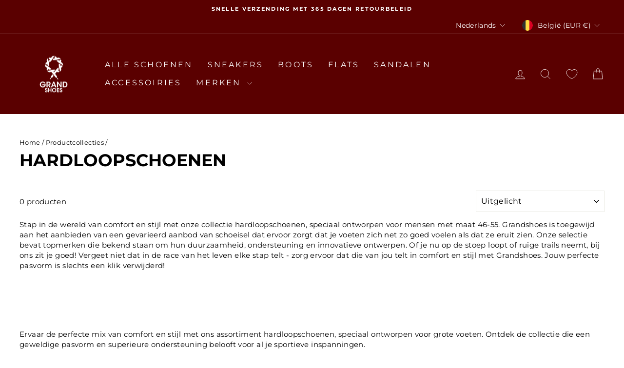

--- FILE ---
content_type: text/html; charset=utf-8
request_url: https://www.grandshoes.com/nl-be/collections/running-shoes
body_size: 70554
content:
<!doctype html>
<html class="no-js" lang="nl" dir="ltr">
<head>
	<script id="pandectes-rules">   /* PANDECTES-GDPR: DO NOT MODIFY AUTO GENERATED CODE OF THIS SCRIPT */      window.PandectesSettings = {"store":{"id":64455213300,"plan":"plus","theme":"Copy of LIVE THEME","primaryLocale":"en","adminMode":false,"headless":false,"storefrontRootDomain":"","checkoutRootDomain":"","storefrontAccessToken":""},"tsPublished":1716206062,"declaration":{"showPurpose":false,"showProvider":false,"declIntroText":"We use cookies to optimize website functionality, analyze the performance, and provide personalized experience to you. Some cookies are essential to make the website operate and function correctly. Those cookies cannot be disabled. In this window you can manage your preference of cookies.","showDateGenerated":true},"language":{"languageMode":"Multilingual","fallbackLanguage":"en","languageDetection":"locale","languagesSupported":["cs","da","nl","et","fi","fr","de","is","it","lv","lt","no","pl","pt","sk","sl","es","sv"]},"texts":{"managed":{"headerText":{"cs":"ZÁLEŽÍ NÁM NA VAŠEM SOUKROMÍ","da":"VI BEKYMRER OS OM DIT PRIVATLIV","de":"WIR KÜMMERN UNS UM IHRE PRIVATSPHÄRE","en":"WE CARE ABOUT YOUR PRIVACY","es":"NOS PREOCUPAMOS POR TU PRIVACIDAD","et":"ME HOOLIME TEIE PRIVAATSUSE KOHTA","fi":"VÄLITÄMME YKSITYISYYDESTÄSI","fr":"NOUS NOUS SOUCIONS DE VOTRE VIE PRIVÉE","it":"CI IMPORTA DELLA TUA PRIVACY","lt":"MUMS RŪPINA JŪSŲ PRIVATUMAS","lv":"MĒS RŪPĒJAM JŪSU PRIVATUMS","nl":"WIJ ZORGEN VOOR UW PRIVACY","pl":"DBAMY O TWOJĄ PRYWATNOŚĆ","pt":"NÓS NOS PREOCUPAMOS COM SUA PRIVACIDADE","sk":"ZÁLEŽÍ NÁM NA VAŠOM SÚKROMÍ","sl":"SKRB NAM je VAŠA ZASEBNOST","sv":"VI SKRÄDDARSYR DIN UPPLEVELSE","is":"Okkur þykir vænt um persónuvernd þína","no":"VI BRYR OSS OM PERSONVERNET DITT"},"consentText":{"cs":"Používáme soubory cookie a další technologie k udržení spolehlivosti a bezpečnosti našich webových stránek, k měření výkonu a poskytování personalizovaného zážitku z nakupování.","da":"Vi bruger cookies og andre teknologier til at holde vores websted pålideligt og sikkert, til at måle ydeevne og give en personlig købsoplevelse.","de":"Wir verwenden Cookies und andere Technologien, um unsere Website zuverlässig und sicher zu halten, die Leistung zu messen und ein personalisiertes Einkaufserlebnis zu bieten.","en":"We use cookies to keep our website reliable and secure, to measure performance and to provide a personalized shopping experience.","es":"Usamos cookies y otras tecnologías para mantener nuestro sitio web confiable y seguro, para medir el rendimiento y brindar una experiencia de compra personalizada.","et":"Kasutame küpsiseid ja muid tehnoloogiaid, et hoida meie veebisait usaldusväärne ja turvaline, mõõta toimivust ja pakkuda isikupärastatud ostukogemust.","fi":"Käytämme evästeitä ja muita teknologiaa pitääksemme verkkosivustomme luotettavana ja turvallisena, mitataksemme suorituskykyä ja tarjotaksemme sinulle yksilöllisen ostokokemuksen.","fr":"Nous utilisons des cookies et d'autres technologies pour assurer la fiabilité et la sécurité de notre site Web, mesurer les performances et offrir une expérience d'achat personnalisée.","it":"Utilizziamo i cookie e altre tecnologie per mantenere il nostro sito Web affidabile e sicuro, per misurare le prestazioni e fornire un'esperienza di acquisto personalizzata.","lt":"Naudojame slapukus ir kitas technologijas, kad mūsų svetainė būtų patikima ir saugi, įvertintume našumą ir suteiktume individualizuotą apsipirkimo patirtį.","lv":"Mēs izmantojam sīkfailus un citas tehnoloģijas, lai mūsu vietne būtu uzticama un droša, novērtētu veiktspēju un nodrošinātu personalizētu iepirkšanās pieredzi.","nl":"We gebruiken cookies en andere technologieën om onze website betrouwbaar en veilig te houden, de prestaties te meten en een gepersonaliseerde winkelervaring te bieden.","pl":"Używamy plików cookie i innych technologii, aby nasza witryna była niezawodna i bezpieczna, aby mierzyć wydajność i zapewniać spersonalizowane zakupy.","pt":"Usamos cookies e outras tecnologias para manter nosso site confiável e seguro, para medir o desempenho e fornecer uma experiência de compra personalizada.","sk":"Používame súbory cookie a ďalšie technológie, aby sme udržali našu webovú stránku spoľahlivú a zabezpečenú, aby sme merali výkonnosť a poskytovali personalizovaný zážitok z nakupovania.","sl":"Piškotke in druge tehnologije uporabljamo za zagotavljanje zanesljivosti in varnosti naše spletne strani, za merjenje učinkovitosti in zagotavljanje prilagojene nakupovalne izkušnje.","sv":"Vi använder cookies och liknande teknik för att hålla vår webbplats pålitlig och säker, för att mäta prestanda och för att ge en personlig shoppingupplevelse.","is":"Við notum vafrakökur og aðra tækni til að halda vefsíðunni okkar áreiðanlegri og öruggri, til að mæla frammistöðu og veita persónulega verslunarupplifun.","no":"Vi bruker informasjonskapsler og lignende teknologier for å holde nettsiden vår pålitelig og sikker, for å måle ytelse og gi en personlig handleopplevelse."},"dismissButtonText":{"cs":"OK","da":"Okay","de":"OK","en":"Ok","es":"De acuerdo","et":"Okei","fi":"Ok","fr":"D'accord","it":"OK","lt":"Gerai","lv":"Labi","nl":"OK","pl":"OK","pt":"OK","sk":"Dobre","sl":"V redu","sv":"Ok","is":"Allt í lagi","no":"Ok"},"linkText":{"cs":"Zjistěte více","da":"Få mere at vide","de":"Erfahren Sie mehr","en":"Learn more","es":"Aprende más","et":"Lisateavet","fi":"Lue lisää","fr":"Apprendre encore plus","it":"Saperne di più","lt":"Sužinokite daugiau","lv":"Uzzināt vairāk","nl":"Kom meer te weten","pl":"Ucz się więcej","pt":"Saber mais","sk":"Uč sa viac","sl":"Nauči se več","sv":"Läs mer","is":"Læra meira","no":"Les mer"},"imprintText":{"cs":"Otisk","da":"Aftryk","de":"Impressum","en":"Imprint","es":"Imprimir","et":"Imprint","fi":"Jälki","fr":"Imprimer","it":"Impronta","lt":"Įspaudas","lv":"Nospiedums","nl":"Afdruk","pl":"Odcisk","pt":"Imprimir","sk":"Odtlačok","sl":"Odtis","sv":"Avtryck","is":"Áletrun","no":"Avtrykk"},"preferencesButtonText":{"cs":"Nastavení","da":"Dine indstillinger","de":"Einstellungen","en":"Settings","es":"Ajustes","et":"Seaded","fi":"Asetukset","fr":"Paramètres","it":"Impostazioni","lt":"Nustatymai","lv":"Iestatījumi","nl":"Instellingen","pl":"Ustawienia","pt":"Configurações","sk":"Nastavenie","sl":"Nastavitve","sv":"Inställningar","is":"Stillingar","no":"Innstillinger"},"allowButtonText":{"cs":"Pokračovat","da":"Fortsæt til","de":"Weitermachen","en":"Continue","es":"Continuar","et":"Jätka","fi":"Jatka","fr":"Continuer","it":"Continua","lt":"Tęsti","lv":"Turpināt","nl":"Doorgaan","pl":"Kontynuować","pt":"Continuar","sk":"ďalej","sl":"Nadaljuj","sv":"Fortsätt","is":"Halda áfram","no":"Fortsette"},"denyButtonText":{"cs":"Pokles","da":"Nedgang","de":"Abfall","en":"Decline","es":"Rechazar","et":"Keeldumine","fi":"Hylkää","fr":"Déclin","it":"Declino","lt":"Atmesti","lv":"Noraidīt","nl":"Afwijzen","pl":"Spadek","pt":"Declínio","sk":"Odmietnuť","sl":"Zavrni","sv":"Avböj","is":"Afneita","no":"Avslå"},"leaveSiteButtonText":{"cs":"Opustit tento web","da":"Forlad dette websted","de":"Verlassen Sie diese Seite","en":"Leave this site","es":"Dejar este sitio","et":"Lahku sellelt saidilt","fi":"Poistu tältä sivustolta","fr":"Quitter ce site","it":"Lascia questo sito","lt":"Palikite šią svetainę","lv":"Atstāt šo vietni","nl":"Verlaat deze site","pl":"Opuść tę witrynę","pt":"Sair deste site","sk":"Opustite túto stránku","sl":"Zapusti to spletno mesto","sv":"Lämna den här webbplatsen","is":"Farðu frá þessari síðu","no":"Forlat denne siden"},"cookiePolicyText":{"cs":"Zásady používání souborů cookie","da":"Cookiepolitik","de":"Cookie-Richtlinie","en":"Cookie policy","es":"Política de cookies","et":"Küpsiste poliitika","fi":"Evästekäytäntö","fr":"Politique relative aux cookies","it":"Gestione dei Cookie","lt":"Slapukų politika","lv":"Sīkdatņu politika","nl":"Cookie beleid","pl":"Polityka Cookie","pt":"Política de cookies","sk":"Zásady používania súborov cookie","sl":"Politika piškotkov","sv":"Cookiepolicy","is":"Cookie stefna","no":"Cookie policy"},"preferencesPopupTitleText":{"cs":"Spravujte předvolby souhlasu","da":"Administrer samtykkepræferencer","de":"Einwilligungspräferenzen verwalten","en":"Manage consent preferences","es":"Administrar preferencias de consentimiento","et":"Hallake nõusoleku eelistusi","fi":"Hallinnoi suostumusasetuksia","fr":"Gérer les préférences de consentement","it":"Gestisci le preferenze di consenso","lt":"Tvarkykite sutikimo nuostatas","lv":"Pārvaldiet piekrišanas preferences","nl":"Toestemmingsvoorkeuren beheren","pl":"Zarządzaj preferencjami dotyczącymi zgody","pt":"Gerenciar preferências de consentimento","sk":"Spravujte predvoľby súhlasu","sl":"Upravljajte nastavitve soglasja","sv":"Hantera samtyckespreferenser","is":"Stjórna samþykkisstillingum","no":"Administrer samtykkepreferanser"},"preferencesPopupIntroText":{"cs":"Soubory cookie používáme k optimalizaci funkčnosti webu, analýze výkonu a poskytování personalizovaného zážitku. Některé soubory cookie jsou nezbytné pro správné fungování a fungování webových stránek. Tyto soubory cookie nelze zakázat. V tomto okně můžete spravovat své preference souborů cookie.","da":"Vi bruger cookies til at optimere hjemmesidens funktionalitet, analysere ydeevnen og give dig en personlig oplevelse. Nogle cookies er nødvendige for at få hjemmesiden til at fungere og fungere korrekt. Disse cookies kan ikke deaktiveres. I dette vindue kan du administrere dine præferencer for cookies.","de":"Wir verwenden Cookies, um die Funktionalität der Website zu optimieren, die Leistung zu analysieren und Ihnen ein personalisiertes Erlebnis zu bieten. Einige Cookies sind unerlässlich, damit die Website ordnungsgemäß funktioniert und funktioniert. Diese Cookies können nicht deaktiviert werden. In diesem Fenster können Sie Ihre Präferenz für Cookies verwalten.","en":"We use cookies to optimize website functionality, analyze the performance, and provide personalized experience to you. Some cookies are essential to make the website operate and function correctly. Those cookies cannot be disabled. In this window you can manage your preference of cookies.","es":"Usamos cookies para optimizar la funcionalidad del sitio web, analizar el rendimiento y brindarle una experiencia personalizada. Algunas cookies son esenciales para que el sitio web funcione y funcione correctamente. Esas cookies no se pueden deshabilitar. En esta ventana puede gestionar su preferencia de cookies.","et":"Kasutame küpsiseid, et optimeerida veebisaidi funktsionaalsust, analüüsida toimivust ja pakkuda teile isikupärastatud kogemust. Mõned küpsised on veebisaidi korrektseks toimimiseks ja toimimiseks hädavajalikud. Neid küpsiseid ei saa keelata. Selles aknas saate hallata küpsiste eelistusi.","fi":"Käytämme evästeitä optimoidaksemme verkkosivuston toimivuutta, analysoidaksemme suorituskykyä ja tarjotaksemme sinulle henkilökohtaisen käyttökokemuksen. Jotkut evästeet ovat välttämättömiä, jotta sivusto toimisi ja toimisi oikein. Näitä evästeitä ei voi poistaa käytöstä. Tässä ikkunassa voit hallita evästeasetuksiasi.","fr":"Nous utilisons des cookies pour optimiser les fonctionnalités du site Web, analyser les performances et vous offrir une expérience personnalisée. Certains cookies sont indispensables au bon fonctionnement et au bon fonctionnement du site Web. Ces cookies ne peuvent pas être désactivés. Dans cette fenêtre, vous pouvez gérer vos préférences en matière de cookies.","it":"Utilizziamo i cookie per ottimizzare la funzionalità del sito Web, analizzare le prestazioni e fornire un'esperienza personalizzata all'utente. Alcuni cookie sono essenziali per far funzionare e funzionare correttamente il sito web. Questi cookie non possono essere disabilitati. In questa finestra puoi gestire le tue preferenze sui cookie.","lt":"Naudojame slapukus siekdami optimizuoti svetainės funkcionalumą, analizuoti našumą ir suteikti jums asmeninę patirtį. Kai kurie slapukai yra būtini, kad svetainė veiktų ir tinkamai veiktų. Šių slapukų negalima išjungti. Šiame lange galite valdyti slapukų pasirinkimą.","lv":"Mēs izmantojam sīkfailus, lai optimizētu vietnes funkcionalitāti, analizētu veiktspēju un sniegtu jums personalizētu pieredzi. Dažas sīkdatnes ir būtiskas, lai vietne darbotos un darbotos pareizi. Šos sīkfailus nevar atspējot. Šajā logā varat pārvaldīt savu izvēli sīkfailiem.","nl":"We gebruiken cookies om de functionaliteit van de website te optimaliseren, de prestaties te analyseren en u een gepersonaliseerde ervaring te bieden. Sommige cookies zijn essentieel om de website goed te laten werken en correct te laten functioneren. Die cookies kunnen niet worden uitgeschakeld. In dit venster kunt u uw voorkeur voor cookies beheren.","pl":"Używamy plików cookie, aby optymalizować funkcjonalność witryny, analizować wydajność i zapewniać spersonalizowane wrażenia. Niektóre pliki cookie są niezbędne, aby strona działała i działała poprawnie. Tych plików cookie nie można wyłączyć. W tym oknie możesz zarządzać swoimi preferencjami dotyczącymi plików cookies.","pt":"Usamos cookies para otimizar a funcionalidade do site, analisar o desempenho e fornecer uma experiência personalizada para você. Alguns cookies são essenciais para que o site funcione e funcione corretamente. Esses cookies não podem ser desativados. Nesta janela pode gerir a sua preferência de cookies.","sk":"Súbory cookie používame na optimalizáciu funkčnosti webových stránok, analýzu výkonu a poskytovanie prispôsobeného zážitku. Niektoré súbory cookie sú nevyhnutné na správne fungovanie a fungovanie webovej stránky. Tieto súbory cookie nemožno zakázať. V tomto okne môžete spravovať preferencie súborov cookie.","sl":"Piškotke uporabljamo za optimizacijo funkcionalnosti spletnega mesta, analizo delovanja in zagotavljanje prilagojene izkušnje. Nekateri piškotki so bistveni za pravilno delovanje in delovanje spletne strani. Teh piškotkov ni mogoče onemogočiti. V tem oknu lahko upravljate svoje nastavitve piškotkov.","sv":"Vi använder cookies för att optimera webbplatsens funktionalitet, analysera prestandan och ge dig en personlig upplevelse. Vissa cookies är nödvändiga för att webbplatsen ska fungera och fungera korrekt. Dessa cookies kan inte inaktiveras. I det här fönstret kan du hantera dina preferenser för cookies.","is":"Við notum vafrakökur til að hámarka virkni vefsíðunnar, greina árangur og veita þér persónulega upplifun. Sumar vafrakökur eru nauðsynlegar til að vefsíðan virki og virki rétt. Ekki er hægt að slökkva á þessum vafrakökum. Í þessum glugga geturðu stjórnað vali þínu á vafrakökum.","no":"Vi bruker informasjonskapsler for å optimalisere nettsidens funksjonalitet, analysere ytelsen og gi deg en personlig opplevelse. Noen informasjonskapsler er avgjørende for å få nettstedet til å fungere og fungere korrekt. Disse informasjonskapslene kan ikke deaktiveres. I dette vinduet kan du administrere dine preferanser for informasjonskapsler."},"preferencesPopupCloseButtonText":{"cs":"Zavřít","da":"Tæt","de":"Schließen","en":"Close","es":"Cerca","et":"Sulge","fi":"kiinni","fr":"Fermer","it":"Vicino","lt":"Uždaryti","lv":"Aizvērt","nl":"Dichtbij","pl":"Zamknąć","pt":"Fechar","sk":"Zavrieť","sl":"Zapri","sv":"Stäng","is":"Loka","no":"Lukk"},"preferencesPopupAcceptAllButtonText":{"cs":"Akceptovat","da":"Acceptere","de":"Akzeptieren","en":"Accept","es":"Aceptar","et":"Nõustu","fi":"Hyväksyä","fr":"Accepter","it":"Accettare","lt":"Priimti","lv":"Pieņemt","nl":"Aanvaarden","pl":"Zaakceptować","pt":"Aceitar","sk":"Súhlasiť","sl":"Sprejmi","sv":"Acceptera","is":"Samþykkja","no":"Aksepterer"},"preferencesPopupRejectAllButtonText":{"cs":"Odmítnout","da":"Afvise","de":"Ablehnen","en":"Reject","es":"Rechazar","et":"Keeldu","fi":"Hylätä","fr":"Rejeter","it":"Rifiutare","lt":"Atmesti","lv":"Noraidīt","nl":"Afwijzen","pl":"Odrzucić","pt":"Rejeitar","sk":"Odmietnuť","sl":"Zavrni","sv":"Avvisa","is":"Hafna","no":"Avvis"},"preferencesPopupSaveButtonText":{"cs":"Uložit","da":"Gemme","de":"Speichern","en":"Save","es":"Ahorrar","et":"Salvesta","fi":"Tallentaa","fr":"Sauvegarder","it":"Salva","lt":"Sutaupyti","lv":"Saglabāt","nl":"Redden","pl":"Ratować","pt":"Salvar","sk":"Uložiť","sl":"Shrani","sv":"Spara","is":"Vista","no":"Lagre"},"accessSectionTitleText":{"cs":"Přenos dat","da":"Dataportabilitet","de":"Datenübertragbarkeit","en":"Data portability","es":"Portabilidad de datos","et":"Andmete teisaldatavus","fi":"Tietojen siirrettävyys","fr":"Portabilité des données","it":"Portabilità dei dati","lt":"Duomenų perkeliamumas","lv":"Datu pārnesamība","nl":"Gegevensportabiliteit","pl":"Możliwość przenoszenia danych","pt":"Portabilidade de dados","sk":"Prenos dát","sl":"Prenosljivost podatkov","sv":"Dataportabilitet"},"accessSectionParagraphText":{"cs":"Máte právo mít kdykoli přístup ke svým údajům.","da":"Du har til enhver tid ret til at få adgang til dine data.","de":"Sie haben das Recht, jederzeit auf Ihre Daten zuzugreifen.","en":"You have the right to request access to your data at any time.","es":"Tiene derecho a poder acceder a sus datos en cualquier momento.","et":"Teil on õigus oma andmetele igal ajal juurde pääseda.","fi":"Sinulla on oikeus päästä käsiksi tietoihisi milloin tahansa.","fr":"Vous avez le droit de pouvoir accéder à vos données à tout moment.","it":"Hai il diritto di poter accedere ai tuoi dati in qualsiasi momento.","lt":"Jūs turite teisę bet kuriuo metu pasiekti savo duomenis.","lv":"Jums ir tiesības jebkurā laikā piekļūt saviem datiem.","nl":"U heeft te allen tijde het recht om uw gegevens in te zien.","pl":"W każdej chwili masz prawo dostępu do swoich danych.","pt":"Você tem o direito de acessar seus dados a qualquer momento.","sk":"Máte právo mať kedykoľvek prístup k svojim údajom.","sl":"Imate pravico, da lahko kadar koli dostopate do svojih podatkov.","sv":"Du har rätt att när som helst få tillgång till dina uppgifter."},"rectificationSectionTitleText":{"cs":"Oprava dat","da":"Rettelse af data","de":"Datenberichtigung","en":"Data Rectification","es":"Rectificación de datos","et":"Andmete parandamine","fi":"Tietojen oikaisu","fr":"Rectification des données","it":"Rettifica dei dati","lt":"Duomenų taisymas","lv":"Datu labošana","nl":"Gegevens rectificatie","pl":"Sprostowanie danych","pt":"Retificação de Dados","sk":"Oprava údajov","sl":"Popravek podatkov","sv":"Rättelse av data"},"rectificationSectionParagraphText":{"cs":"Máte právo požádat o aktualizaci svých údajů, kdykoli to považujete za vhodné.","da":"Du har ret til at anmode om, at dine data opdateres, når du synes, det er passende.","de":"Sie haben das Recht, die Aktualisierung Ihrer Daten zu verlangen, wann immer Sie dies für angemessen halten.","en":"You have the right to request your data to be updated whenever you think it is appropriate.","es":"Tienes derecho a solicitar la actualización de tus datos siempre que lo creas oportuno.","et":"Teil on õigus nõuda oma andmete uuendamist alati, kui peate seda asjakohaseks.","fi":"Sinulla on oikeus pyytää tietojesi päivittämistä aina, kun pidät sitä tarpeellisena.","fr":"Vous avez le droit de demander la mise à jour de vos données chaque fois que vous le jugez approprié.","it":"Hai il diritto di richiedere l'aggiornamento dei tuoi dati ogni volta che lo ritieni opportuno.","lt":"Jūs turite teisę reikalauti, kad jūsų duomenys būtų atnaujinami, kai tik manote, kad tai yra tinkama.","lv":"Jums ir tiesības pieprasīt, lai jūsu dati tiktu atjaunināti, kad vien uzskatāt, ka tie ir piemēroti.","nl":"U hebt het recht om te vragen dat uw gegevens worden bijgewerkt wanneer u dat nodig acht.","pl":"Masz prawo zażądać aktualizacji swoich danych, ilekroć uznasz to za stosowne.","pt":"Você tem o direito de solicitar que seus dados sejam atualizados sempre que considerar apropriado.","sk":"Máte právo požiadať o aktualizáciu svojich údajov, kedykoľvek to považujete za vhodné.","sl":"Imate pravico zahtevati, da se vaši podatki posodobijo, kadar koli menite, da je to primerno.","sv":"Du har rätt att begära att dina uppgifter uppdateras när du tycker att det är lämpligt."},"erasureSectionTitleText":{"cs":"Právo být zapomenut","da":"Ret til at blive glemt","de":"Recht auf Löschung","en":"Right to be forgotten","es":"Derecho al olvido","et":"Õigus olla unustatud","fi":"Oikeus tulla unohdetuksi","fr":"Droit à l'oubli","it":"Diritto all'oblio","lt":"Teisė būti pamirštam","lv":"Tiesības tikt aizmirstam","nl":"Recht om vergeten te worden","pl":"Prawo do bycia zapomnianym","pt":"Direito de ser esquecido","sk":"Právo byť zabudnutý","sl":"Pravica do pozabe","sv":"Rätt att bli bortglömd"},"erasureSectionParagraphText":{"cs":"Máte právo požádat o vymazání všech vašich údajů. Poté již nebudete mít přístup ke svému účtu.","da":"Du har ret til at bede alle dine data om at blive slettet. Derefter har du ikke længere adgang til din konto.","de":"Sie haben das Recht, die Löschung aller Ihrer Daten zu verlangen. Danach können Sie nicht mehr auf Ihr Konto zugreifen.","en":"You have the right to ask all your data to be erased. After that, you will no longer be able to access your account.","es":"Tiene derecho a solicitar la eliminación de todos sus datos. Después de eso, ya no podrá acceder a su cuenta.","et":"Teil on õigus nõuda kõigi oma andmete kustutamist. Pärast seda ei pääse te enam oma kontole juurde.","fi":"Sinulla on oikeus pyytää, että kaikki tietosi poistetaan. Tämän jälkeen et voi enää käyttää tiliäsi.","fr":"Vous avez le droit de demander que toutes vos données soient effacées. Après cela, vous ne pourrez plus accéder à votre compte.","it":"Hai il diritto di chiedere la cancellazione di tutti i tuoi dati. Dopodiché, non sarai più in grado di accedere al tuo account.","lt":"Jūs turite teisę reikalauti, kad visi jūsų duomenys būtų ištrinti. Po to nebegalėsite pasiekti savo paskyros.","lv":"Jums ir tiesības lūgt dzēst visus savus datus. Pēc tam jūs vairs nevarēsit piekļūt savam kontam.","nl":"U heeft het recht om al uw gegevens te laten wissen. Daarna heeft u geen toegang meer tot uw account.","pl":"Masz prawo zażądać usunięcia wszystkich swoich danych. Po tym czasie nie będziesz już mieć dostępu do swojego konta.","pt":"Você tem o direito de solicitar que todos os seus dados sejam apagados. Depois disso, você não poderá mais acessar sua conta.","sk":"Máte právo požiadať o vymazanie všetkých svojich údajov. Potom už nebudete mať prístup k svojmu účtu.","sl":"Imate pravico zahtevati izbris vseh vaših podatkov. Po tem ne boste več mogli dostopati do svojega računa.","sv":"Du har rätt att be alla dina data raderas. Efter det kommer du inte längre att kunna komma åt ditt konto."},"declIntroText":{"cs":"Soubory cookie používáme k optimalizaci funkčnosti webu, analýze výkonu a poskytování personalizovaného zážitku. Některé soubory cookie jsou nezbytné pro správné fungování a fungování webových stránek. Tyto soubory cookie nelze zakázat. V tomto okně můžete spravovat své preference souborů cookie.","da":"Vi bruger cookies til at optimere hjemmesidens funktionalitet, analysere ydeevnen og give dig en personlig oplevelse. Nogle cookies er nødvendige for at få hjemmesiden til at fungere og fungere korrekt. Disse cookies kan ikke deaktiveres. I dette vindue kan du administrere dine præferencer for cookies.","de":"Wir verwenden Cookies, um die Funktionalität der Website zu optimieren, die Leistung zu analysieren und Ihnen ein personalisiertes Erlebnis zu bieten. Einige Cookies sind für den ordnungsgemäßen Betrieb der Website unerlässlich. Diese Cookies können nicht deaktiviert werden. In diesem Fenster können Sie Ihre Präferenzen für Cookies verwalten.","en":"We use cookies to optimize website functionality, analyze the performance, and provide personalized experience to you. Some cookies are essential to make the website operate and function correctly. Those cookies cannot be disabled. In this window you can manage your preference of cookies.","es":"Usamos cookies para optimizar la funcionalidad del sitio web, analizar el rendimiento y brindarle una experiencia personalizada. Algunas cookies son esenciales para que el sitio web funcione y funcione correctamente. Esas cookies no se pueden deshabilitar. En esta ventana puede gestionar su preferencia de cookies.","et":"Kasutame küpsiseid, et optimeerida veebisaidi funktsionaalsust, analüüsida toimivust ja pakkuda teile isikupärastatud kogemust. Mõned küpsised on veebisaidi korrektseks toimimiseks ja toimimiseks hädavajalikud. Neid küpsiseid ei saa keelata. Selles aknas saate hallata küpsiste eelistusi.","fi":"Käytämme evästeitä optimoidaksemme verkkosivuston toimivuutta, analysoidaksemme suorituskykyä ja tarjotaksemme sinulle henkilökohtaisen käyttökokemuksen. Jotkut evästeet ovat välttämättömiä, jotta sivusto toimisi ja toimisi oikein. Näitä evästeitä ei voi poistaa käytöstä. Tässä ikkunassa voit hallita evästeasetuksiasi.","fr":"Nous utilisons des cookies pour optimiser les fonctionnalités du site Web, analyser les performances et vous offrir une expérience personnalisée. Certains cookies sont indispensables au bon fonctionnement et au bon fonctionnement du site Web. Ces cookies ne peuvent pas être désactivés. Dans cette fenêtre, vous pouvez gérer vos préférences en matière de cookies.","it":"Utilizziamo i cookie per ottimizzare la funzionalità del sito Web, analizzare le prestazioni e fornire un&#39;esperienza personalizzata all&#39;utente. Alcuni cookie sono essenziali per far funzionare e funzionare correttamente il sito web. Questi cookie non possono essere disabilitati. In questa finestra puoi gestire le tue preferenze sui cookie.","lt":"Naudojame slapukus siekdami optimizuoti svetainės funkcionalumą, analizuoti našumą ir suteikti jums asmeninę patirtį. Kai kurie slapukai yra būtini, kad svetainė veiktų ir tinkamai veiktų. Šių slapukų negalima išjungti. Šiame lange galite valdyti slapukų pasirinkimą.","lv":"Mēs izmantojam sīkfailus, lai optimizētu vietnes funkcionalitāti, analizētu veiktspēju un sniegtu jums personalizētu pieredzi. Dažas sīkdatnes ir būtiskas, lai vietne darbotos un darbotos pareizi. Šos sīkfailus nevar atspējot. Šajā logā varat pārvaldīt savu izvēli sīkfailiem.","nl":"We gebruiken cookies om de functionaliteit van de website te optimaliseren, de prestaties te analyseren en u een gepersonaliseerde ervaring te bieden. Sommige cookies zijn essentieel om de website goed te laten werken en correct te laten functioneren. Die cookies kunnen niet worden uitgeschakeld. In dit venster kunt u uw voorkeur voor cookies beheren.","pl":"Używamy plików cookie, aby optymalizować funkcjonalność witryny, analizować wydajność i zapewniać spersonalizowane wrażenia. Niektóre pliki cookie są niezbędne, aby strona działała i działała poprawnie. Tych plików cookie nie można wyłączyć. W tym oknie możesz zarządzać swoimi preferencjami dotyczącymi plików cookies.","pt":"Usamos cookies para otimizar a funcionalidade do site, analisar o desempenho e fornecer uma experiência personalizada para você. Alguns cookies são essenciais para que o site funcione e funcione corretamente. Esses cookies não podem ser desativados. Nesta janela pode gerir a sua preferência de cookies.","sk":"Súbory cookie používame na optimalizáciu funkčnosti webových stránok, analýzu výkonu a poskytovanie prispôsobeného zážitku. Niektoré súbory cookie sú nevyhnutné na správne fungovanie a fungovanie webovej stránky. Tieto súbory cookie nemožno zakázať. V tomto okne môžete spravovať preferencie súborov cookie.","sl":"Piškotke uporabljamo za optimizacijo funkcionalnosti spletnega mesta, analizo delovanja in zagotavljanje prilagojene izkušnje. Nekateri piškotki so bistveni za pravilno delovanje in delovanje spletne strani. Teh piškotkov ni mogoče onemogočiti. V tem oknu lahko upravljate svoje nastavitve piškotkov.","sv":"Vi använder cookies för att optimera webbplatsens funktionalitet, analysera prestandan och ge dig en personlig upplevelse. Vissa cookies är nödvändiga för att webbplatsen ska fungera och fungera korrekt. Dessa cookies kan inte inaktiveras. I det här fönstret kan du hantera dina preferenser för cookies."}},"categories":{"strictlyNecessaryCookiesTitleText":{"cs":"Nezbytně nutné cookies","da":"Strengt nødvendige cookies","de":"Unbedingt erforderlich","en":"Strictly necessary cookies","es":"Cookies estrictamente necesarias","et":"Rangelt vajalikud küpsised","fi":"Ehdottomasti välttämättömät evästeet","fr":"Cookies strictement nécessaires","it":"Cookie strettamente necessari","lt":"Griežtai reikalingi slapukai","lv":"Stingri nepieciešami sīkfaili","nl":"Strikt noodzakelijke cookies","pl":"Niezbędne pliki cookie","pt":"Cookies estritamente necessários","sk":"Nevyhnutne potrebné cookies","sl":"Strogo potrebni piškotki","sv":"Strikt nödvändiga kakor"},"functionalityCookiesTitleText":{"cs":"Funkční cookies","da":"Funktionelle cookies","de":"Funktionale Cookies","en":"Functional cookies","es":"Cookies funcionales","et":"Funktsionaalsed küpsised","fi":"Toiminnalliset evästeet","fr":"Cookies fonctionnels","it":"Cookie funzionali","lt":"Funkciniai slapukai","lv":"Funkcionālie sīkfaili","nl":"Functionele cookies","pl":"Funkcjonalne pliki cookie","pt":"Cookies funcionais","sk":"Funkčné cookies","sl":"Funkcionalni piškotki","sv":"Funktionella kakor"},"performanceCookiesTitleText":{"cs":"Výkonnostní cookies","da":"Ydelsescookies","de":"Performance-Cookies","en":"Performance cookies","es":"Cookies de rendimiento","et":"Jõudlusküpsised","fi":"Suorituskykyevästeet","fr":"Cookies de performances","it":"Cookie di prestazione","lt":"Našumo slapukai","lv":"Veiktspējas sīkfaili","nl":"Prestatiecookies","pl":"Wydajnościowe pliki cookie","pt":"Cookies de desempenho","sk":"Výkonnostné súbory cookie","sl":"Učinkoviti piškotki","sv":"Prestandakakor"},"targetingCookiesTitleText":{"cs":"Cílení na cookies","da":"Målretning af cookies","de":"Targeting-Cookies","en":"Targeting cookies","es":"Orientación de cookies","et":"Sihtküpsised","fi":"Kohdistusevästeet","fr":"Ciblage des cookies","it":"Cookie mirati","lt":"Tiksliniai slapukai","lv":"Mērķa sīkfaili","nl":"Targeting-cookies","pl":"Targetujące pliki cookie","pt":"Cookies de segmentação","sk":"Zacielenie na cookies","sl":"Ciljni piškotki","sv":"Inriktningskakor"},"unclassifiedCookiesTitleText":{"cs":"Neklasifikované cookies","da":"Uklassificerede cookies","de":"Unklassifizierte Cookies","en":"Unclassified cookies","es":"Cookies sin clasificar","et":"Klassifitseerimata küpsised","fi":"Luokittelemattomat evästeet","fr":"Cookies non classés","it":"Cookie non classificati","lt":"Neklasifikuoti slapukai","lv":"Neklasificēti sīkfaili","nl":"Niet-geclassificeerde cookies","pl":"Niesklasyfikowane pliki cookie","pt":"Cookies não classificados","sk":"Neklasifikované cookies","sl":"Nerazvrščeni piškotki","sv":"Oklassificerade cookies"},"strictlyNecessaryCookiesDescriptionText":{"cs":"Tyto soubory cookie jsou nezbytné k tomu, abyste se mohli pohybovat po webové stránce a používat její funkce, jako je přístup do zabezpečených oblastí webové stránky. Web nemůže bez těchto cookies správně fungovat.","da":"Disse cookies er afgørende for, at du kan flytte rundt på webstedet og bruge dets funktioner, f.eks. Adgang til sikre områder på webstedet. Websitet kan ikke fungere korrekt uden disse cookies.","de":"Diese Cookies sind unerlässlich, damit Sie sich auf der Website bewegen und ihre Funktionen nutzen können, z. B. den Zugriff auf sichere Bereiche der Website. Ohne diese Cookies kann die Website nicht richtig funktionieren.","en":"These cookies are essential in order to enable you to move around the website and use its features, such as accessing secure areas of the website. The website cannot function properly without these cookies.","es":"Estas cookies son esenciales para permitirle moverse por el sitio web y utilizar sus funciones, como acceder a áreas seguras del sitio web. El sitio web no puede funcionar correctamente sin estas cookies.","et":"Need küpsised on hädavajalikud selleks, et saaksite veebisaidil liikuda ja selle funktsioone kasutada, näiteks juurdepääsu veebisaidi turvalistele aladele. Veebisait ei saa ilma nende küpsisteta korralikult töötada.","fi":"Nämä evästeet ovat välttämättömiä, jotta voit liikkua verkkosivustolla ja käyttää sen ominaisuuksia, kuten pääsyä verkkosivuston suojattuihin alueisiin. Verkkosivusto ei voi toimia kunnolla ilman näitä evästeitä.","fr":"Ces cookies sont essentiels pour vous permettre de vous déplacer sur le site Web et d'utiliser ses fonctionnalités, telles que l'accès aux zones sécurisées du site Web. Le site Web ne peut pas fonctionner correctement sans ces cookies.","it":"Questi cookie sono essenziali per consentirti di spostarti all'interno del sito Web e utilizzare le sue funzionalità, come l'accesso alle aree sicure del sito Web. Il sito web non può funzionare correttamente senza questi cookie.","lt":"Šie slapukai yra būtini, kad galėtumėte judėti svetainėje ir naudotis jos funkcijomis, pvz., Pasiekti saugias svetainės sritis. Svetainė negali tinkamai veikti be šių slapukų.","lv":"Šīs sīkdatnes ir būtiskas, lai jūs varētu pārvietoties vietnē un izmantot tās funkcijas, piemēram, piekļūt vietnes drošām zonām. Bez šīm sīkdatnēm vietne nevar darboties pareizi.","nl":"Deze cookies zijn essentieel om u in staat te stellen door de website te navigeren en de functies ervan te gebruiken, zoals toegang tot beveiligde delen van de website. Zonder deze cookies kan de website niet goed functioneren.","pl":"Te pliki cookie są niezbędne do poruszania się po witrynie i korzystania z jej funkcji, takich jak dostęp do bezpiecznych obszarów witryny. Witryna nie może działać poprawnie bez tych plików cookie.","pt":"Esses cookies são essenciais para permitir que você navegue pelo site e use seus recursos, como acessar áreas seguras do site. O site não pode funcionar corretamente sem esses cookies.","sk":"Tieto súbory cookie sú nevyhnutné na to, aby ste sa mohli pohybovať po webovej stránke a používať jej funkcie, ako napríklad prístup do bezpečných oblastí webovej stránky. Webová stránka nemôže bez týchto súborov cookie správne fungovať.","sl":"Ti piškotki so bistveni, da se lahko premikate po spletnem mestu in uporabljate njegove funkcije, na primer dostop do varnih območij spletnega mesta. Brez teh piškotkov spletno mesto ne more pravilno delovati.","sv":"Dessa cookies är viktiga för att du ska kunna flytta runt på webbplatsen och använda dess funktioner, till exempel att komma åt säkra områden på webbplatsen. Webbplatsen kan inte fungera korrekt utan dessa cookies."},"functionalityCookiesDescriptionText":{"cs":"Tyto soubory cookie umožňují webu poskytovat vylepšené funkce a přizpůsobení. Můžeme je nastavit my nebo poskytovatelé třetích stran, jejichž služby jsme přidali na naše stránky. Pokud tyto soubory cookie nepovolíte, některé nebo všechny tyto služby nemusí fungovat správně.","da":"Disse cookies gør det muligt for webstedet at levere forbedret funktionalitet og personalisering. De kan angives af os eller af tredjepartsudbydere, hvis tjenester vi har tilføjet til vores sider. Hvis du ikke tillader disse cookies, fungerer nogle eller alle disse tjenester muligvis ikke korrekt.","de":"Diese Cookies ermöglichen es der Website, verbesserte Funktionalität und Personalisierung bereitzustellen. Sie können von uns oder von Drittanbietern gesetzt werden, deren Dienste wir auf unseren Seiten hinzugefügt haben. Wenn Sie diese Cookies nicht zulassen, funktionieren einige oder alle dieser Dienste möglicherweise nicht richtig.","en":"These cookies enable the site to provide enhanced functionality and personalisation. They may be set by us or by third party providers whose services we have added to our pages. If you do not allow these cookies then some or all of these services may not function properly.","es":"Estas cookies permiten que el sitio proporcione una funcionalidad y personalización mejoradas. Pueden ser establecidos por nosotros o por proveedores externos cuyos servicios hemos agregado a nuestras páginas. Si no permite estas cookies, es posible que algunos o todos estos servicios no funcionen correctamente.","et":"Need küpsised võimaldavad saidil pakkuda täiustatud funktsioone ja isikupärastamist. Need võivad määrata meie või kolmandad osapooled, kelle teenused oleme oma lehtedele lisanud. Kui te neid küpsiseid ei luba, ei pruugi mõned või kõik teenused korralikult toimida.","fi":"Nämä evästeet antavat sivustolle mahdollisuuden parantaa toimintoja ja personointia. Voimme asettaa ne itse tai kolmannen osapuolen palveluntarjoajat, joiden palvelut olemme lisänneet sivuillemme. Jos et salli näitä evästeitä, jotkut tai kaikki näistä palveluista eivät ehkä toimi oikein.","fr":"Ces cookies permettent au site de fournir des fonctionnalités et une personnalisation améliorées. Ils peuvent être définis par nous ou par des fournisseurs tiers dont nous avons ajouté les services à nos pages. Si vous n'autorisez pas ces cookies, certains ou tous ces services peuvent ne pas fonctionner correctement.","it":"Questi cookie consentono al sito di fornire funzionalità e personalizzazione avanzate. Possono essere impostati da noi o da fornitori di terze parti i cui servizi abbiamo aggiunto alle nostre pagine. Se non consenti questi cookie, alcuni o tutti questi servizi potrebbero non funzionare correttamente.","lt":"Šie slapukai leidžia svetainei suteikti daugiau funkcijų ir suasmeninti. Juos galime nustatyti mes arba trečiųjų šalių teikėjai, kurių paslaugas pridėjome prie savo puslapių. Jei neleidžiate šių slapukų, kai kurios arba visos šios paslaugos gali neveikti tinkamai.","lv":"Šīs sīkdatnes ļauj vietnei nodrošināt uzlabotu funkcionalitāti un personalizāciju. Tos varam iestatīt mēs vai trešo pušu pakalpojumu sniedzēji, kuru pakalpojumus esam pievienojuši savām lapām. Ja jūs neatļaujat šīs sīkdatnes, daži vai visi šie pakalpojumi var nedarboties pareizi.","nl":"Deze cookies stellen de site in staat om verbeterde functionaliteit en personalisatie te bieden. Ze kunnen worden ingesteld door ons of door externe providers wiens diensten we aan onze pagina's hebben toegevoegd. Als u deze cookies niet toestaat, werken sommige of al deze diensten mogelijk niet correct.","pl":"Te pliki cookie umożliwiają witrynie zapewnienie ulepszonej funkcjonalności i personalizacji. Mogą być ustalane przez nas lub przez zewnętrznych dostawców, których usługi dodaliśmy do naszych stron. Jeśli nie zezwolisz na te pliki cookie, niektóre lub wszystkie z tych usług mogą nie działać poprawnie.","pt":"Esses cookies permitem que o site forneça funcionalidade e personalização aprimoradas. Eles podem ser definidos por nós ou por fornecedores terceiros cujos serviços adicionamos às nossas páginas. Se você não permitir esses cookies, alguns ou todos esses serviços podem não funcionar corretamente.","sk":"Tieto súbory cookie umožňujú stránkam poskytovať rozšírené funkcie a prispôsobenie. Môžeme ich nastaviť my alebo poskytovatelia tretích strán, ktorých služby sme pridali na naše stránky. Ak tieto súbory cookie nepovolíte, niektoré alebo všetky tieto služby nemusia fungovať správne.","sl":"Ti piškotki spletnemu mestu omogočajo izboljšano funkcionalnost in prilagoditev. Nastavimo jih lahko mi ali ponudniki tretjih oseb, katerih storitve smo dodali na naše strani. Če teh piškotkov ne dovolite, nekatere ali vse te storitve morda ne bodo delovale pravilno.","sv":"Dessa cookies gör det möjligt för webbplatsen att tillhandahålla förbättrad funktionalitet och anpassning. De kan ställas in av oss eller av tredjepartsleverantörer vars tjänster vi har lagt till på våra sidor. Om du inte tillåter dessa kakor kanske vissa eller alla av dessa tjänster inte fungerar korrekt."},"performanceCookiesDescriptionText":{"cs":"Tyto soubory cookie nám umožňují sledovat a zlepšovat výkon našich webových stránek. Například nám umožňují počítat návštěvy, identifikovat zdroje provozu a zjistit, které části webu jsou nejoblíbenější.","da":"Disse cookies gør det muligt for os at overvåge og forbedre vores websteds ydeevne. For eksempel giver de os mulighed for at tælle besøg, identificere trafikkilder og se, hvilke dele af webstedet der er mest populære.","de":"Diese Cookies ermöglichen es uns, die Leistung unserer Website zu überwachen und zu verbessern. Sie ermöglichen es uns beispielsweise, Besuche zu zählen, Verkehrsquellen zu identifizieren und zu sehen, welche Teile der Website am beliebtesten sind.","en":"These cookies enable us to monitor and improve the performance of our website. For example, they allow us to count visits, identify traffic sources and see which parts of the site are most popular.","es":"Estas cookies nos permiten monitorear y mejorar el rendimiento de nuestro sitio web. Por ejemplo, nos permiten contar las visitas, identificar las fuentes de tráfico y ver qué partes del sitio son más populares.","et":"Need küpsised võimaldavad meil jälgida ja parandada meie veebisaidi toimivust. Näiteks võimaldavad need meil külastusi kokku lugeda, liiklusallikaid tuvastada ja vaadata, millised saidi osad on kõige populaarsemad.","fi":"Näiden evästeiden avulla voimme seurata ja parantaa verkkosivustomme suorituskykyä. Niiden avulla voimme esimerkiksi laskea käyntejä, tunnistaa liikenteen lähteet ja nähdä, mitkä sivuston osat ovat suosituimpia.","fr":"Ces cookies nous permettent de surveiller et d'améliorer les performances de notre site Web. Par exemple, ils nous permettent de compter les visites, d'identifier les sources de trafic et de voir quelles parties du site sont les plus populaires.","it":"Questi cookie ci consentono di monitorare e migliorare le prestazioni del nostro sito web. Ad esempio, ci consentono di contare le visite, identificare le sorgenti di traffico e vedere quali parti del sito sono più popolari.","lt":"Šie slapukai leidžia mums stebėti ir pagerinti mūsų svetainės veikimą. Pavyzdžiui, jie leidžia mums suskaičiuoti apsilankymus, nustatyti srauto šaltinius ir pamatyti, kurios svetainės dalys yra populiariausios.","lv":"Šīs sīkdatnes ļauj mums uzraudzīt un uzlabot mūsu vietnes darbību. Piemēram, tie ļauj mums saskaitīt apmeklējumus, identificēt datplūsmas avotus un redzēt, kuras vietnes daļas ir vispopulārākās.","nl":"Deze cookies stellen ons in staat om de prestaties van onze website te monitoren en te verbeteren. Ze stellen ons bijvoorbeeld in staat om bezoeken te tellen, verkeersbronnen te identificeren en te zien welke delen van de site het populairst zijn.","pl":"Te pliki cookie umożliwiają nam monitorowanie i ulepszanie działania naszej strony internetowej. Na przykład pozwalają nam zliczać wizyty, identyfikować źródła ruchu i sprawdzać, które części witryny cieszą się największą popularnością.","pt":"Esses cookies nos permitem monitorar e melhorar o desempenho do nosso site. Por exemplo, eles nos permitem contar visitas, identificar fontes de tráfego e ver quais partes do site são mais populares.","sk":"Tieto súbory cookie nám umožňujú monitorovať a zlepšovať výkonnosť našich webových stránok. Umožňujú nám napríklad počítať návštevy, identifikovať zdroje návštevnosti a zistiť, ktoré časti stránky sú najobľúbenejšie.","sl":"Ti piškotki nam omogočajo spremljanje in izboljšanje delovanja našega spletnega mesta. Omogočajo nam na primer štetje obiskov, prepoznavanje virov prometa in preverjanje, kateri deli spletnega mesta so najbolj priljubljeni.","sv":"Dessa cookies gör att vi kan övervaka och förbättra prestandan på vår webbplats. Till exempel tillåter de oss att räkna besök, identifiera trafikkällor och se vilka delar av webbplatsen som är mest populära."},"targetingCookiesDescriptionText":{"cs":"Tyto soubory cookie mohou být prostřednictvím našich stránek nastaveny našimi reklamními partnery. Tyto společnosti je mohou použít k vytvoření profilu vašich zájmů a zobrazení relevantních reklam na jiných webech. Neukládají přímo osobní údaje, ale jsou založeny na jedinečné identifikaci vašeho prohlížeče a internetového zařízení. Pokud tyto cookies nepovolíte, dočkáte se méně cílené reklamy.","da":"Disse cookies kan blive sat via vores websted af vores annoncepartnere. De kan bruges af disse virksomheder til at opbygge en profil af dine interesser og vise dig relevante annoncer på andre websteder. De gemmer ikke direkte personlige oplysninger, men er baseret på entydigt at identificere din browser og internet -enhed. Hvis du ikke tillader disse cookies, vil du opleve mindre målrettet annoncering.","de":"Diese Cookies können von unseren Werbepartnern über unsere Website gesetzt werden. Sie können von diesen Unternehmen verwendet werden, um ein Profil Ihrer Interessen zu erstellen und Ihnen relevante Werbung auf anderen Websites anzuzeigen. Sie speichern keine direkten personenbezogenen Daten, sondern basieren auf der eindeutigen Identifizierung Ihres Browsers und Ihres Internetgeräts. Wenn Sie diese Cookies nicht zulassen, erleben Sie weniger zielgerichtete Werbung.","en":"These cookies may be set through our site by our advertising partners. They may be used by those companies to build a profile of your interests and show you relevant adverts on other sites.    They do not store directly personal information, but are based on uniquely identifying your browser and internet device. If you do not allow these cookies, you will experience less targeted advertising.","es":"Nuestros socios publicitarios pueden establecer estas cookies a través de nuestro sitio. Estas empresas pueden utilizarlos para crear un perfil de sus intereses y mostrarle anuncios relevantes en otros sitios. No almacenan directamente información personal, sino que se basan en la identificación única de su navegador y dispositivo de Internet. Si no permite estas cookies, experimentará publicidad menos dirigida.","et":"Neid küpsiseid võivad meie saidi kaudu määrata meie reklaamipartnerid. Need ettevõtted võivad neid kasutada teie huviprofiili loomiseks ja asjakohaste reklaamide näitamiseks teistel saitidel. Need ei salvesta otseselt isiklikku teavet, vaid põhinevad teie brauseri ja Interneti -seadme kordumatul tuvastamisel. Kui te neid küpsiseid ei luba, näete vähem sihitud reklaami.","fi":"Mainostajamme voivat asettaa nämä evästeet sivustollamme. Nämä yritykset voivat käyttää niitä rakentaakseen kiinnostuksen kohteidesi profiilin ja näyttääkseen sinulle osuvia mainoksia muilla sivustoilla. Ne eivät tallenna suoraan henkilökohtaisia tietoja, mutta perustuvat selaimen ja Internet -laitteen yksilölliseen tunnistamiseen. Jos et salli näitä evästeitä, kohdistat vähemmän mainontaa.","fr":"Ces cookies peuvent être installés via notre site par nos partenaires publicitaires. Ils peuvent être utilisés par ces sociétés pour établir un profil de vos intérêts et vous montrer des publicités pertinentes sur d'autres sites. Ils ne stockent pas directement d'informations personnelles, mais sont basés sur l'identification unique de votre navigateur et de votre appareil Internet. Si vous n'autorisez pas ces cookies, vous bénéficierez d'une publicité moins ciblée.","it":"Questi cookie possono essere impostati attraverso il nostro sito dai nostri partner pubblicitari. Possono essere utilizzati da tali società per creare un profilo dei tuoi interessi e mostrarti annunci pertinenti su altri siti. Non memorizzano direttamente informazioni personali, ma si basano sull'identificazione univoca del browser e del dispositivo Internet. Se non consenti questi cookie, sperimenterai pubblicità meno mirata.","lt":"Šiuos slapukus mūsų svetainėje gali nustatyti mūsų reklamos partneriai. Tos įmonės gali jas naudoti norėdami sukurti jūsų interesų profilį ir parodyti jums aktualius skelbimus kitose svetainėse. Jie tiesiogiai nesaugo asmeninės informacijos, tačiau yra pagrįsti unikaliu jūsų naršyklės ir interneto įrenginio identifikavimu. Jei neleisite šių slapukų, patirsite mažiau tikslingos reklamos.","lv":"Šīs sīkdatnes, izmantojot mūsu vietni, var iestatīt mūsu reklāmas partneri. Šie uzņēmumi tos var izmantot, lai izveidotu jūsu interešu profilu un rādītu jums atbilstošas reklāmas citās vietnēs. Tie nesaglabā tieši personisko informāciju, bet ir balstīti uz jūsu pārlūkprogrammas un interneta ierīces unikālu identificēšanu. Ja jūs neatļaujat šīs sīkdatnes, jums būs mazāk mērķtiecīga reklāma.","nl":"Deze cookies kunnen via onze site worden geplaatst door onze advertentiepartners. Ze kunnen door die bedrijven worden gebruikt om een profiel van uw interesses op te bouwen en u relevante advertenties op andere sites te tonen. Ze slaan geen directe persoonlijke informatie op, maar zijn gebaseerd op de unieke identificatie van uw browser en internetapparaat. Als je deze cookies niet toestaat, krijg je minder gerichte advertenties te zien.","pl":"Te pliki cookie mogą być ustawiane za pośrednictwem naszej witryny przez naszych partnerów reklamowych. Mogą być wykorzystywane przez te firmy do budowania profilu Twoich zainteresowań i wyświetlania odpowiednich reklam w innych witrynach. Nie przechowują bezpośrednio danych osobowych, ale opierają się na jednoznacznej identyfikacji przeglądarki i urządzenia internetowego. Jeśli nie zezwolisz na te pliki cookie, będziesz doświadczać mniej ukierunkowanych reklam.","pt":"Esses cookies podem ser definidos em nosso site por nossos parceiros de publicidade. Eles podem ser usados por essas empresas para construir um perfil de seus interesses e mostrar anúncios relevantes em outros sites. Eles não armazenam informações pessoais diretamente, mas se baseiam na identificação exclusiva de seu navegador e dispositivo de Internet. Se você não permitir esses cookies, terá publicidade menos direcionada.","sk":"Tieto súbory cookie môžu byť nastavené prostredníctvom našich stránok našimi reklamnými partnermi. Tieto spoločnosti ich môžu použiť na vytvorenie profilu vašich záujmov a zobrazenie relevantných reklám na iných stránkach. Neuchovávajú priamo osobné informácie, ale sú založené na jedinečnej identifikácii vášho prehliadača a internetového zariadenia. Pokiaľ tieto cookies nepovolíte, dočkáte sa menej cielenej reklamy.","sl":"Te piškotke lahko prek našega spletnega mesta nastavijo naši oglaševalski partnerji. Ta podjetja jih lahko uporabijo za izdelavo profila vaših interesov in prikaz ustreznih oglasov na drugih spletnih mestih. Ne shranjujejo neposredno osebnih podatkov, ampak temeljijo na enolični identifikaciji vašega brskalnika in internetne naprave. Če teh piškotkov ne dovolite, boste imeli manj ciljano oglaševanje.","sv":"Dessa cookies kan sättas via vår webbplats av våra reklampartners. De kan användas av dessa företag för att skapa en profil av dina intressen och visa relevanta annonser på andra webbplatser. De lagrar inte direkt personlig information, men är baserade på att identifiera din webbläsare och internetenhet på ett unikt sätt. Om du inte tillåter dessa cookies kommer du att uppleva mindre riktad reklam."},"unclassifiedCookiesDescriptionText":{"cs":"Neklasifikované cookies jsou cookies, které právě zpracováváme, společně s poskytovateli jednotlivých cookies.","da":"Uklassificerede cookies er cookies, som vi er i gang med at klassificere sammen med udbyderne af individuelle cookies.","de":"Unklassifizierte Cookies sind Cookies, die wir gerade zusammen mit den Anbietern einzelner Cookies klassifizieren.","en":"Unclassified cookies are cookies that we are in the process of classifying, together with the providers of individual cookies.","es":"Las cookies no clasificadas son cookies que estamos en proceso de clasificar, junto con los proveedores de cookies individuales.","et":"Klassifitseerimata küpsised on küpsised, mida liigitame koos üksikute küpsiste pakkujatega.","fi":"Luokittelemattomat evästeet ovat evästeitä, joita luokittelemme parhaillaan yhdessä yksittäisten evästeiden tarjoajien kanssa.","fr":"Les cookies non classés sont des cookies que nous sommes en train de classer avec les fournisseurs de cookies individuels.","it":"I cookie non classificati sono cookie che stiamo classificando insieme ai fornitori di cookie individuali.","lt":"Neklasifikuoti slapukai yra slapukai, kuriuos mes klasifikuojame kartu su atskirų slapukų teikėjais.","lv":"Neklasificēti sīkfaili ir sīkfaili, kurus mēs kopā ar atsevišķu sīkfailu nodrošinātājiem klasificējam.","nl":"Niet-geclassificeerde cookies zijn cookies die we aan het classificeren zijn, samen met de aanbieders van individuele cookies.","pl":"Niesklasyfikowane pliki cookie to pliki cookie, które jesteśmy w trakcie klasyfikacji wraz z dostawcami poszczególnych plików cookie.","pt":"Cookies não classificados são cookies que estamos em processo de classificação, juntamente com os fornecedores de cookies individuais.","sk":"Neklasifikované cookies sú cookies, ktoré v súčasnosti klasifikujeme, spoločne s poskytovateľmi jednotlivých cookies.","sl":"Nerazvrščeni piškotki so piškotki, ki jih trenutno razvrščamo skupaj s ponudniki posameznih piškotkov.","sv":"Oklassificerade cookies är cookies som vi håller på att klassificera tillsammans med leverantörerna av enskilda cookies."}},"auto":{"declName":{"cs":"název","da":"Navn","de":"Name","en":"Name","es":"Nombre","et":"Nimi","fi":"Nimi","fr":"Nom","it":"Nome","lt":"vardas","lv":"Vārds","nl":"Naam","pl":"Nazwa","pt":"Nome","sk":"názov","sl":"Ime","sv":"Namn"},"declPath":{"cs":"Cesta","da":"Sti","de":"Weg","en":"Path","es":"Sendero","et":"Tee","fi":"Polku","fr":"Chemin","it":"Il percorso","lt":"Kelias","lv":"Ceļš","nl":"Pad","pl":"Ścieżka","pt":"Caminho","sk":"Cesta","sl":"Pot","sv":"Väg"},"declType":{"cs":"Typ","da":"Type","de":"Typ","en":"Type","es":"Escribe","et":"Tüüp","fi":"Tyyppi","fr":"Type","it":"Tipo","lt":"Tipas","lv":"Tips","nl":"Type","pl":"Rodzaj","pt":"Modelo","sk":"Napíšte","sl":"Vrsta","sv":"Typ"},"declDomain":{"cs":"Doména","da":"Domæne","de":"Domain","en":"Domain","es":"Dominio","et":"Domeen","fi":"Verkkotunnus","fr":"Domaine","it":"Dominio","lt":"Domenas","lv":"Domēns","nl":"Domein","pl":"Domena","pt":"Domínio","sk":"Doména","sl":"Domena","sv":"Domän"},"declPurpose":{"cs":"Účel","da":"Formål","de":"Zweck","en":"Purpose","es":"Objetivo","et":"Eesmärk","fi":"Tarkoitus","fr":"But","it":"Scopo","lt":"Paskirtis","lv":"Mērķis","nl":"Doel","pl":"Cel, powód","pt":"Propósito","sk":"Účel","sl":"Namen","sv":"Syfte"},"declProvider":{"cs":"Poskytovatel","da":"Udbyder","de":"Anbieter","en":"Provider","es":"Proveedor","et":"Pakkuja","fi":"Palveluntarjoaja","fr":"Fournisseur","it":"Fornitore","lt":"Teikėjas","lv":"Nodrošinātājs","nl":"Aanbieder","pl":"Dostawca","pt":"Fornecedor","sk":"Poskytovateľ","sl":"Ponudnik","sv":"Leverantör"},"declRetention":{"cs":"Uchování","da":"Tilbageholdelse","de":"Speicherdauer","en":"Retention","es":"Retencion","et":"Säilitus","fi":"Säilyttäminen","fr":"Rétention","it":"Ritenzione","lt":"Išlaikymas","lv":"Saglabāšana","nl":"Behoud","pl":"Zatrzymanie","pt":"Retenção","sk":"Retencia","sl":"Zadrževanje","sv":"Varaktighet"},"declFirstParty":{"cs":"První strany","da":"Førstepartscookies","de":"Erstanbieter","en":"First-party","es":"Origen","et":"Esimese osapoole","fi":"First-party","fr":"Première partie","it":"Prima parte","lt":"Pirmosios šalies","lv":"Pirmās personas","nl":"Directe","pl":"Pierwszej strony","pt":"Origem","sk":"Hostiteľskej domény","sl":"Lastni","sv":"Förstapartskakor"},"declThirdParty":{"cs":"Třetí strana","da":"Tredje part","de":"Drittanbieter","en":"Third-party","es":"Tercero","et":"Kolmas osapool","fi":"Kolmas osapuoli","fr":"Tierce partie","it":"Terzo","lt":"Trečiosios šalies","lv":"Trešā ballīte","nl":"Derde partij","pl":"Strona trzecia","pt":"Terceiro","sk":"Tretia strana","sl":"Tretja oseba","sv":"Tredje part"},"declSeconds":{"cs":"sekundy","da":"sekunder","de":"Sekunden","en":"seconds","es":"segundos","et":"sekundit","fi":"sekuntia","fr":"secondes","it":"secondi","lt":"sekundžių","lv":"sekundes","nl":"seconden","pl":"sekundy","pt":"segundos","sk":"sekúnd","sl":"sekund","sv":"sekunder"},"declMinutes":{"cs":"minut","da":"minutter","de":"Minuten","en":"minutes","es":"minutos","et":"minutit","fi":"pöytäkirja","fr":"minutes","it":"minuti","lt":"minučių","lv":"minūtes","nl":"minuten","pl":"minuty","pt":"minutos","sk":"minút","sl":"minut","sv":"minuter"},"declHours":{"cs":"hodin","da":"timer","de":"Std.","en":"hours","es":"horas","et":"tundi","fi":"tuntia","fr":"heures","it":"ore","lt":"valandų","lv":"stundas","nl":"uur","pl":"godziny","pt":"horas","sk":"hodiny","sl":"ure","sv":"timmar"},"declDays":{"cs":"dní","da":"dage","de":"Tage","en":"days","es":"días","et":"päevadel","fi":"päivää","fr":"jours","it":"giorni","lt":"dienų","lv":"dienas","nl":"dagen","pl":"dni","pt":"dias","sk":"dni","sl":"dnevi","sv":"dagar"},"declMonths":{"cs":"měsíce","da":"måneder","de":"Monate","en":"months","es":"meses","et":"kuud","fi":"kuukaudet","fr":"mois","it":"mesi","lt":"mėnesių","lv":"mēnešus","nl":"maanden","pl":"miesiące","pt":"meses","sk":"mesiacov","sl":"mesecih","sv":"månader"},"declYears":{"cs":"let","da":"flere år","de":"Jahre","en":"years","es":"años","et":"aastat","fi":"vuotta","fr":"années","it":"anni","lt":"metų","lv":"gadiem","nl":"jaren","pl":"lata","pt":"anos","sk":"rokov","sl":"leta","sv":"år"},"declSession":{"cs":"Zasedání","da":"Session","de":"Sitzung","en":"Session","es":"Sesión","et":"Seanss","fi":"istunto","fr":"Session","it":"Sessione","lt":"Sesija","lv":"Sesija","nl":"Sessie","pl":"Sesja","pt":"Sessão","sk":"Relácia","sl":"Seja","sv":"Session"},"cookiesDetailsText":{"cs":"Podrobnosti o souborech cookie","da":"Cookies detaljer","de":"Cookie-Details","en":"Cookies details","es":"Detalles de las cookies","et":"Küpsiste üksikasjad","fi":"Evästeiden tiedot","fr":"Détails des cookies","it":"Dettagli sui cookie","lt":"Slapukų informacija","lv":"Sīkfailu informācija","nl":"Cookiegegevens","pl":"Szczegóły dotyczące plików cookie","pt":"Detalhes de cookies","sk":"Podrobnosti o súboroch cookie","sl":"Podrobnosti o piškotkih","sv":"Information om cookies"},"preferencesPopupAlwaysAllowedText":{"cs":"vždy povoleno","da":"Altid tilladt","de":"Immer erlaubt","en":"Always allowed","es":"Siempre permitido","et":"Alati lubatud","fi":"aina sallittu","fr":"Toujours permis","it":"sempre permesso","lt":"Visada leidžiama","lv":"Vienmēr atļauts","nl":"altijd toegestaan","no":"Alltid tillatt","pl":"Zawsze dozwolone","pt":"Sempre permitido","sk":"Vždy povolené","sl":"Vedno dovoljeno","sv":"Alltid tillåtna"},"submitButton":{"cs":"Předložit","da":"Indsend","de":"einreichen","en":"Submit","es":"Enviar","et":"Esita","fi":"Lähetä","fr":"Soumettre","it":"Invia","lt":"Pateikti","lv":"Iesniegt","nl":"Indienen","pl":"Składać","pt":"Enviar","sk":"Predložiť","sl":"Predloži","sv":"Skicka in"},"submittingButton":{"cs":"Odesílání ...","da":"Indsender ...","de":"Senden...","en":"Submitting...","es":"Sumisión...","et":"Esitamine ...","fi":"Lähetetään ...","fr":"Soumission...","it":"Invio in corso...","lt":"Pateikiama ...","lv":"Notiek iesniegšana ...","nl":"Verzenden...","pl":"Przedkładający...","pt":"Enviando ...","sk":"Odosielanie ...","sl":"Predložitev ...","sv":"Skickar ..."},"cancelButton":{"cs":"zrušení","da":"Afbestille","de":"Abbrechen","en":"Cancel","es":"Cancelar","et":"Tühista","fi":"Peruuttaa","fr":"Annuler","it":"Annulla","lt":"Atšaukti","lv":"Atcelt","nl":"Annuleren","pl":"Anulować","pt":"Cancelar","sk":"Zrušiť","sl":"Prekliči","sv":"Avbryt"},"guestsSupportInfoText":{"cs":"Chcete -li pokračovat, přihlaste se prosím pomocí svého zákaznického účtu.","da":"Log ind med din kundekonto for at fortsætte.","de":"Bitte loggen Sie sich mit Ihrem Kundenkonto ein, um fortzufahren.","en":"Please login with your customer account to further proceed.","es":"Inicie sesión con su cuenta de cliente para continuar.","et":"Jätkamiseks logige sisse oma kliendikontoga.","fi":"Kirjaudu sisään asiakastililläsi jatkaaksesi.","fr":"Veuillez vous connecter avec votre compte client pour continuer.","it":"Effettua il login con il tuo account cliente per procedere ulteriormente.","lt":"Jei norite tęsti, prisijunkite naudodami savo kliento paskyrą.","lv":"Lūdzu, piesakieties, izmantojot savu klienta kontu, lai turpinātu.","nl":"Log in met uw klantaccount om verder te gaan.","pl":"Zaloguj się na swoje konto klienta, aby kontynuować.","pt":"Faça login com sua conta de cliente para prosseguir.","sk":"Ak chcete pokračovať, prihláste sa pomocou svojho zákazníckeho účtu.","sl":"Če želite nadaljevati, se prijavite s svojim računom stranke.","sv":"Logga in med ditt kundkonto för att fortsätta."},"guestsSupportEmailPlaceholder":{"cs":"Emailová adresa","da":"Email adresse","de":"E-Mail-Addresse","en":"E-mail address","es":"Dirección de correo electrónico","et":"E-posti aadress","fi":"Sähköpostiosoite","fr":"Adresse e-mail","it":"Indirizzo email","lt":"Elektroninio pašto adresas","lv":"Epasta adrese","nl":"E-mailadres","pl":"Adres e-mail","pt":"Endereço de e-mail","sk":"Emailová adresa","sl":"Email naslov","sv":"E-postadress"},"guestsSupportEmailValidationError":{"cs":"E -mail není platný","da":"E -mail er ikke gyldig","de":"Email ist ungültig","en":"Email is not valid","es":"El correo no es válido","et":"E -posti aadress ei sobi","fi":"Sähköpostiosoite ei kelpaa","fr":"L'email n'est pas valide","it":"L'email non è valida","lt":"El. Pašto adresas negalioja","lv":"E -pasts nav derīgs","nl":"E-mail is niet geldig","pl":"adres email jest nieprawidłowy","pt":"E-mail não é válido","sk":"E -mail nie je platný","sl":"E -poštni naslov ni veljaven","sv":"E-post är inte giltig"},"guestsSupportEmailSuccessTitle":{"cs":"Děkujeme za vaši žádost","da":"Tak for din anmodning","de":"Vielen Dank für die Anfrage","en":"Thank you for your request","es":"gracias por tu solicitud","et":"Täname teid taotluse eest","fi":"Kiitos pyynnöstäsi","fr":"Merci pour votre requête","it":"Grazie per la vostra richiesta","lt":"Dėkojame už jūsų prašymą","lv":"Paldies par jūsu pieprasījumu","nl":"dankjewel voor je aanvraag","pl":"Dziękuję za twoją prośbę","pt":"Obrigado pelo seu pedido","sk":"Ďakujeme za vašu žiadosť","sl":"Hvala za vašo zahtevo","sv":"Tack för din förfrågan"},"guestsSupportEmailFailureTitle":{"cs":"Došlo k problému","da":"Der opstod et problem","de":"Ein Problem ist aufgetreten","en":"A problem occurred","es":"Ocurrió un problema","et":"Tekkis probleem","fi":"Tapahtui ongelma","fr":"Un problème est survenu","it":"Si è verificato un problema","lt":"Iškilo problema","lv":"Radās problēma","nl":"Er is een probleem opgetreden","pl":"Wystąpił problem","pt":"Ocorreu um problema","sk":"Vyskytol sa problém","sl":"Prišlo je do težave","sv":"Ett problem uppstod"},"guestsSupportEmailSuccessMessage":{"cs":"Pokud jste registrováni jako zákazníci tohoto obchodu, brzy vám přijde e -mail s pokyny, jak postupovat.","da":"Hvis du er registreret som kunde i denne butik, modtager du snart en e -mail med instruktioner om, hvordan du fortsætter.","de":"Wenn Sie als Kunde dieses Shops registriert sind, erhalten Sie in Kürze eine E-Mail mit Anweisungen zum weiteren Vorgehen.","en":"If you are registered as a customer of this store, you will soon receive an email with instructions on how to proceed.","es":"Si está registrado como cliente de esta tienda, pronto recibirá un correo electrónico con instrucciones sobre cómo proceder.","et":"Kui olete selle poe kliendiks registreeritud, saate peagi meili, mis sisaldab juhiseid selle kohta, kuidas edasi minna.","fi":"Jos olet rekisteröitynyt tämän myymälän asiakkaaksi, saat pian sähköpostiviestin, jossa on ohjeet jatkamisesta.","fr":"Si vous êtes inscrit en tant que client de ce magasin, vous recevrez bientôt un e-mail avec des instructions sur la marche à suivre.","it":"Se sei registrato come cliente di questo negozio, riceverai presto un'e-mail con le istruzioni su come procedere.","lt":"Jei esate užsiregistravęs kaip šios parduotuvės klientas, netrukus gausite el. Laišką su instrukcijomis, kaip elgtis toliau.","lv":"Ja esat reģistrējies kā šī veikala klients, drīz saņemsiet e -pastu ar norādījumiem, kā rīkoties.","nl":"Als je bent geregistreerd als klant van deze winkel, ontvang je binnenkort een e-mail met instructies over hoe je verder kunt gaan.","pl":"Jeśli jesteś zarejestrowany jako klient tego sklepu, wkrótce otrzymasz wiadomość e-mail z instrukcjami, jak postępować.","pt":"Caso você esteja cadastrado como cliente desta loja, em breve receberá um e-mail com instruções de como proceder.","sk":"Ak ste zaregistrovaní ako zákazníci tohto obchodu, čoskoro vám príde e -mail s pokynmi, ako postupovať.","sl":"Če ste registrirani kot kupec te trgovine, boste kmalu prejeli e -poštno sporočilo z navodili, kako naprej.","sv":"Om du är registrerad som kund i den här butiken får du snart ett mejl med instruktioner om hur du går tillväga."},"guestsSupportEmailFailureMessage":{"cs":"Vaše žádost nebyla odeslána. Zkuste to znovu a pokud problém přetrvává, požádejte o pomoc vlastníka obchodu.","da":"Din anmodning blev ikke sendt. Prøv igen, og kontakt problemet, hvis problemet fortsætter, for at få hjælp.","de":"Ihre Anfrage wurde nicht übermittelt. Bitte versuchen Sie es erneut und wenn das Problem weiterhin besteht, wenden Sie sich an den Shop-Inhaber, um Hilfe zu erhalten.","en":"Your request was not submitted. Please try again and if problem persists, contact store owner for assistance.","es":"Su solicitud no fue enviada. Vuelva a intentarlo y, si el problema persiste, comuníquese con el propietario de la tienda para obtener ayuda.","et":"Teie taotlust ei esitatud. Proovige uuesti ja kui probleem ei lahene, võtke abi saamiseks ühendust kaupluse omanikuga.","fi":"Pyyntöäsi ei lähetetty. Yritä uudelleen ja jos ongelma jatkuu, ota yhteyttä myymälän omistajaan.","fr":"Votre demande n'a pas été soumise. Veuillez réessayer et si le problème persiste, contactez le propriétaire du magasin pour obtenir de l'aide.","it":"La tua richiesta non è stata inviata. Riprova e se il problema persiste, contatta il proprietario del negozio per assistenza.","lt":"Jūsų prašymas nebuvo pateiktas. Bandykite dar kartą ir, jei problema išlieka, kreipkitės pagalbos į parduotuvės savininką.","lv":"Jūsu pieprasījums netika iesniegts. Lūdzu, mēģiniet vēlreiz, un, ja problēma joprojām pastāv, sazinieties ar veikala īpašnieku, lai saņemtu palīdzību.","nl":"Uw verzoek is niet ingediend. Probeer het opnieuw en als het probleem aanhoudt, neem dan contact op met de winkeleigenaar voor hulp.","pl":"Twoja prośba nie została przesłana. Spróbuj ponownie, a jeśli problem będzie się powtarzał, skontaktuj się z właścicielem sklepu w celu uzyskania pomocy.","pt":"Sua solicitação não foi enviada. Tente novamente e se o problema persistir, entre em contato com o proprietário da loja para obter ajuda.","sk":"Vaša žiadosť nebola odoslaná. Skúste to znova a ak problém pretrváva, požiadajte o pomoc vlastníka obchodu.","sl":"Vaša zahteva ni bila poslana. Poskusite znova. Če težave ne odpravite, se za pomoč obrnite na lastnika trgovine.","sv":"Din begäran skickades inte. Försök igen och om problemet kvarstår, kontakta butiksägaren för hjälp."},"confirmationSuccessTitle":{"cs":"Vaše žádost je ověřena","da":"Din anmodning er bekræftet","de":"Ihre Anfrage wurde bestätigt","en":"Your request is verified","es":"Tu solicitud está verificada","et":"Teie taotlus on kinnitatud","fi":"Pyyntösi on vahvistettu","fr":"Votre demande est vérifiée","it":"La tua richiesta è verificata","lt":"Jūsų užklausa patvirtinta","lv":"Jūsu pieprasījums ir pārbaudīts","nl":"Uw verzoek is geverifieerd","pl":"Twoja prośba została zweryfikowana","pt":"Sua solicitação foi verificada","sk":"Vaša žiadosť je overená","sl":"Vaša zahteva je preverjena","sv":"Din begäran har verifierats"},"confirmationFailureTitle":{"cs":"Došlo k problému","da":"Der opstod et problem","de":"Ein Problem ist aufgetreten","en":"A problem occurred","es":"Ocurrió un problema","et":"Tekkis probleem","fi":"Tapahtui ongelma","fr":"Un problème est survenu","it":"Si è verificato un problema","lt":"Iškilo problema","lv":"Radās problēma","nl":"Er is een probleem opgetreden","pl":"Wystąpił problem","pt":"Ocorreu um problema","sk":"Vyskytol sa problém","sl":"Prišlo je do težave","sv":"Ett problem uppstod"},"confirmationSuccessMessage":{"cs":"Brzy se vám ozveme ohledně vaší žádosti.","da":"Vi vender snart tilbage til dig angående din anmodning.","de":"Wir werden uns in Kürze zu Ihrem Anliegen bei Ihnen melden.","en":"We will soon get back to you as to your request.","es":"Pronto nos comunicaremos con usted en cuanto a su solicitud.","et":"Võtame teie taotlusega peagi ühendust.","fi":"Palaamme sinulle pian pyyntösi suhteen.","fr":"Nous reviendrons rapidement vers vous quant à votre demande.","it":"Ti risponderemo presto in merito alla tua richiesta.","lt":"Netrukus su jumis susisieksime dėl jūsų užklausos.","lv":"Mēs drīz atbildēsim jums par jūsu pieprasījumu.","nl":"We zullen spoedig contact met u opnemen over uw verzoek.","pl":"Wkrótce skontaktujemy się z Tobą w sprawie Twojej prośby.","pt":"Em breve entraremos em contato com você sobre sua solicitação.","sk":"Čoskoro sa vám ozveme k vašej požiadavke.","sl":"Kmalu vam bomo odgovorili na vašo zahtevo.","sv":"Vi återkommer snart till dig angående din begäran."},"confirmationFailureMessage":{"cs":"Vaše žádost nebyla ověřena. Zkuste to znovu a pokud problém přetrvává, požádejte o pomoc vlastníka obchodu","da":"Din anmodning blev ikke bekræftet. Prøv igen, og kontakt problemet, hvis problemet fortsætter, for at få hjælp","de":"Ihre Anfrage wurde nicht bestätigt. Bitte versuchen Sie es erneut und wenn das Problem weiterhin besteht, wenden Sie sich an den Ladenbesitzer, um Hilfe zu erhalten","en":"Your request was not verified. Please try again and if problem persists, contact store owner for assistance","es":"Su solicitud no fue verificada. Vuelva a intentarlo y, si el problema persiste, comuníquese con el propietario de la tienda para obtener ayuda.","et":"Teie taotlust ei kinnitatud. Proovige uuesti ja kui probleem ei lahene, võtke abi saamiseks ühendust kaupluse omanikuga","fi":"Pyyntöäsi ei vahvistettu. Yritä uudelleen. Jos ongelma jatkuu, ota yhteyttä myymälän omistajaan","fr":"Votre demande n'a pas été vérifiée. Veuillez réessayer et si le problème persiste, contactez le propriétaire du magasin pour obtenir de l'aide","it":"La tua richiesta non è stata verificata. Riprova e se il problema persiste, contatta il proprietario del negozio per assistenza","lt":"Jūsų užklausa nebuvo patvirtinta. Bandykite dar kartą ir, jei problema išlieka, kreipkitės pagalbos į parduotuvės savininką","lv":"Jūsu pieprasījums netika apstiprināts. Lūdzu, mēģiniet vēlreiz, un, ja problēma joprojām pastāv, sazinieties ar veikala īpašnieku, lai saņemtu palīdzību","nl":"Uw verzoek is niet geverifieerd. Probeer het opnieuw en als het probleem aanhoudt, neem dan contact op met de winkeleigenaar voor hulp","pl":"Twoje żądanie nie zostało zweryfikowane. Spróbuj ponownie, a jeśli problem będzie się powtarzał, skontaktuj się z właścicielem sklepu w celu uzyskania pomocy","pt":"Sua solicitação não foi verificada. Tente novamente e se o problema persistir, entre em contato com o proprietário da loja para obter ajuda","sk":"Vaša požiadavka nebola overená. Skúste to znova a ak problém pretrváva, požiadajte o pomoc vlastníka obchodu","sl":"Vaša zahteva ni bila preverjena. Poskusite znova. Če težave ne odpravite, se za pomoč obrnite na lastnika trgovine","sv":"Din begäran verifierades inte. Försök igen och kontakta butiksägaren för att få hjälp om problemet kvarstår"},"consentSectionTitleText":{"cs":"Váš souhlas se soubory cookie","da":"Dit cookie-samtykke","de":"Ihre Cookie-Einwilligung","en":"Your cookie consent","es":"Su consentimiento de cookies","et":"Teie küpsiste nõusolek","fi":"Evästeen suostumuksesi","fr":"Votre consentement aux cookies","it":"Il tuo consenso ai cookie","lt":"Jūsų sutikimas su slapukais","lv":"Jūsu piekrišana sīkdatnēm","nl":"Uw toestemming voor cookies","pl":"Twoja zgoda na pliki cookie","pt":"Seu consentimento de cookies","sk":"Váš súhlas so súbormi cookie","sl":"Vaše soglasje za piškotke","sv":"Ditt samtycke till cookies"},"consentSectionNoConsentText":{"cs":"Nesouhlasili jste se zásadami používání souborů cookie na tomto webu.","da":"Du har ikke givet samtykke til cookiepolitikken på dette websted.","de":"Sie haben der Cookie-Richtlinie dieser Website nicht zugestimmt.","en":"You have not consented to the cookies policy of this website.","es":"No ha dado su consentimiento a la política de cookies de este sitio web.","et":"Te ei nõustunud selle veebisaidi küpsisepoliitikaga.","fi":"Et ole suostunut tämän verkkosivuston evästekäytäntöön.","fr":"Vous n'avez pas consenti à la politique de cookies de ce site Web.","it":"Non hai acconsentito alla politica sui cookie di questo sito.","lt":"Jūs nesutikote su šios svetainės slapukų politika.","lv":"Jūs neesat piekritis šīs vietnes sīkfailu politikai.","nl":"U heeft niet ingestemd met het cookiebeleid van deze website.","pl":"Nie wyraziłeś zgody na politykę plików cookie tej witryny.","pt":"Você não concordou com a política de cookies deste site.","sk":"Nesúhlasili ste so zásadami súborov cookie tejto webovej stránky.","sl":"Niste se strinjali s politiko piškotkov tega spletnega mesta.","sv":"Du har inte godkänt cookiepolicyn för denna webbplats."},"consentSectionConsentedText":{"cs":"Souhlasili jste se zásadami cookies této webové stránky na","da":"Du har givet samtykke til cookiepolitikken på dette websted den","de":"Sie haben der Cookie-Richtlinie dieser Website zugestimmt am","en":"You consented to the cookies policy of this website on","es":"Usted dio su consentimiento a la política de cookies de este sitio web en","et":"Nõustusite selle veebisaidi küpsisepoliitikaga","fi":"Hyväksyit tämän verkkosivuston evästekäytännön","fr":"Vous avez consenti à la politique de cookies de ce site Web sur","it":"Hai acconsentito alla politica sui cookie di questo sito web su","lt":"Jūs sutikote su šios svetainės slapukų politika","lv":"Jūs piekritāt šīs vietnes sīkfailu politikai","nl":"U heeft ingestemd met het cookiebeleid van deze website op:","pl":"Wyrazili Państwo zgodę na politykę plików cookie tej witryny w dniu","pt":"Você consentiu com a política de cookies deste site em","sk":"Súhlasili ste so zásadami súborov cookie tejto webovej stránky na","sl":"Strinjali ste se s politiko piškotkov na tem spletnem mestu","sv":"Du har samtyckt till cookiespolicyn för denna webbplats den"},"consentStatus":{"cs":"Preference souhlasu","da":"Samtykke præference","de":"Einwilligungspräferenz","en":"Consent preference","es":"Preferencia de consentimiento","et":"Nõusoleku eelistus","fi":"Suostumusasetus","fr":"Préférence de consentement","it":"Preferenza di consenso","lt":"Sutikimo pirmenybė","lv":"Piekrišanas izvēle","nl":"Toestemmingsvoorkeur","pl":"Preferencja zgody","pt":"preferência de consentimento","sk":"Preferencia súhlasu","sl":"Preferenca soglasja","sv":"samtycke"},"consentDate":{"cs":"Datum souhlasu","da":"Dato for samtykke","de":"Zustimmungsdatum","en":"Consent date","es":"fecha de consentimiento","et":"Nõusoleku kuupäev","fi":"Suostumuspäivä","fr":"Date de consentement","it":"Data del consenso","lt":"Sutikimo data","lv":"Piekrišanas datums","nl":"Toestemmingsdatum","pl":"Data zgody","pt":"Data de consentimento","sk":"Dátum súhlasu","sl":"Datum soglasja","sv":"Samtyckesdatum"},"consentId":{"cs":"ID souhlasu","da":"Samtykke-id","de":"Einwilligungs-ID","en":"Consent ID","es":"ID de consentimiento","et":"Nõusoleku ID","fi":"Suostumustunnus","fr":"ID de consentement","it":"ID di consenso","lt":"Sutikimo ID","lv":"Piekrišanas ID","nl":"Toestemmings-ID","pl":"Identyfikator zgody","pt":"ID de consentimento","sk":"ID súhlasu","sl":"ID privolitve","sv":"Samtyckes-ID"},"consentSectionChangeConsentActionText":{"cs":"Změnit předvolbu souhlasu","da":"Skift samtykkepræference","de":"Einwilligungspräferenz ändern","en":"Change consent preference","es":"Cambiar la preferencia de consentimiento","et":"Muutke nõusoleku eelistust","fi":"Muuta suostumusasetusta","fr":"Modifier la préférence de consentement","it":"Modifica la preferenza per il consenso","lt":"Pakeiskite sutikimo nuostatas","lv":"Mainiet piekrišanas preferenci","nl":"Wijzig de toestemmingsvoorkeur","pl":"Zmień preferencje zgody","pt":"Alterar preferência de consentimento","sk":"Zmeňte preferenciu súhlasu","sl":"Spremenite nastavitev soglasja","sv":"Ändra samtyckesinställning"},"accessSectionGDPRRequestsActionText":{"cs":"Žádosti subjektu údajů","da":"Anmodninger fra den registrerede","de":"Anfragen betroffener Personen","en":"Data subject requests","es":"Solicitudes de sujetos de datos","et":"Andmesubjekti taotlused","fi":"Rekisteröidyn pyynnöt","fr":"Demandes des personnes concernées","it":"Richieste dell'interessato","lt":"Duomenų subjekto prašymai","lv":"Datu subjekta pieprasījumi","nl":"Verzoeken van betrokkenen","pl":"Żądania osób, których dane dotyczą","pt":"Solicitações de titulares de dados","sk":"Žiadosti dotknutej osoby","sl":"Zahteve posameznikov, na katere se nanašajo osebni podatki","sv":"Begäran av registrerade"},"accessSectionAccountInfoActionText":{"cs":"Osobní data","da":"Personlig data","de":"persönliche Daten","en":"Personal data","es":"Información personal","et":"Isiklikud andmed","fi":"Henkilökohtaiset tiedot","fr":"Données personnelles","it":"Dati personali","lt":"Asmeniniai duomenys","lv":"Personas dati","nl":"Persoonlijke gegevens","pl":"Dane osobiste","pt":"Dados pessoais","sk":"Osobné údaje","sl":"Osebni podatki","sv":"Personlig information"},"accessSectionOrdersRecordsActionText":{"cs":"Objednávky","da":"Ordre:% s","de":"Aufträge","en":"Orders","es":"Pedidos","et":"Tellimused","fi":"Tilaukset","fr":"Ordres","it":"Ordini","lt":"Užsakymai","lv":"Pasūtījumi","nl":"Bestellingen","pl":"Zamówienia","pt":"Pedidos","sk":"Objednávky","sl":"Naročila","sv":"Order"},"accessSectionDownloadReportActionText":{"cs":"Stáhnout vše","da":"Download alt","de":"Alle Daten anfordern","en":"Request export","es":"Descargar todo","et":"Laadige kõik alla","fi":"Lataa kaikki","fr":"Tout télécharger","it":"Scarica tutto","lt":"Parsisiųsti viską","lv":"Lejupielādēt visu","nl":"Download alles","pl":"Ściągnij wszystko","pt":"Baixar tudo","sk":"Stiahnuť všetky","sl":"Prenesite vse","sv":"Ladda ner allt"},"rectificationCommentPlaceholder":{"cs":"Popište, co chcete aktualizovat","da":"Beskriv, hvad du vil have opdateret","de":"Beschreiben Sie, was Sie aktualisieren möchten","en":"Describe what you want to be updated","es":"Describe lo que quieres que se actualice","et":"Kirjeldage, mida soovite värskendada","fi":"Kuvaile, mitä haluat päivittää","fr":"Décrivez ce que vous souhaitez mettre à jour","it":"Descrivi cosa vuoi che venga aggiornato","lt":"Apibūdinkite, ką norite atnaujinti","lv":"Aprakstiet, ko vēlaties atjaunināt","nl":"Beschrijf wat u wilt bijwerken","pl":"Opisz, co chcesz zaktualizować","pt":"Descreva o que você deseja que seja atualizado","sk":"Popíšte, čo chcete aktualizovať","sl":"Opišite, kaj želite posodobiti","sv":"Beskriv vad du vill uppdatera"},"rectificationCommentValidationError":{"cs":"Komentář je vyžadován","da":"Kommentar er påkrævet","de":"Kommentar ist erforderlich","en":"Comment is required","es":"Se requiere comentario","et":"Kommentaar on kohustuslik","fi":"Kommentti vaaditaan","fr":"Un commentaire est requis","it":"Il commento è obbligatorio","lt":"Reikalingas komentaras","lv":"Nepieciešams komentārs","nl":"Commentaar is verplicht","pl":"Komentarz jest wymagany","pt":"O comentário é obrigatório","sk":"Vyžaduje sa komentár","sl":"Komentar je obvezen","sv":"Kommentar krävs"},"rectificationSectionEditAccountActionText":{"cs":"Požádat o aktualizaci","da":"Anmod om en opdatering","de":"Aktualisierung anfordern","en":"Request an update","es":"Solicita una actualización","et":"Taotle värskendust","fi":"Pyydä päivitystä","fr":"Demander une mise à jour","it":"Richiedi un aggiornamento","lt":"Prašyti atnaujinimo","lv":"Pieprasīt atjauninājumu","nl":"Vraag een update aan","pl":"Poproś o aktualizację","pt":"Solicite uma atualização","sk":"Požiadať o aktualizáciu","sl":"Zahtevajte posodobitev","sv":"Begär en uppdatering"},"erasureSectionRequestDeletionActionText":{"cs":"Požádat o vymazání osobních údajů","da":"Anmod om sletning af personoplysninger","de":"Löschung personenbezogener Daten anfordern","en":"Request personal data deletion","es":"Solicitar la eliminación de datos personales","et":"Taotlege isikuandmete kustutamist","fi":"Pyydä henkilötietojen poistamista","fr":"Demander la suppression des données personnelles","it":"Richiedi la cancellazione dei dati personali","lt":"Prašyti ištrinti asmens duomenis","lv":"Pieprasīt personas datu dzēšanu","nl":"Verzoek om verwijdering van persoonlijke gegevens","pl":"Poproś o usunięcie danych osobowych","pt":"Solicitar exclusão de dados pessoais","sk":"Požiadať o vymazanie osobných údajov","sl":"Zahtevajte izbris osebnih podatkov","sv":"Begär radering av personuppgifter"}}},"library":{"previewMode":false,"fadeInTimeout":0,"defaultBlocked":7,"showLink":true,"showImprintLink":false,"enabled":true,"cookie":{"name":"_pandectes_gdpr","expiryDays":365,"secure":true,"domain":""},"dismissOnScroll":false,"dismissOnWindowClick":false,"dismissOnTimeout":false,"palette":{"popup":{"background":"#FFFFFF","backgroundForCalculations":{"a":1,"b":255,"g":255,"r":255},"text":"#000000"},"button":{"background":"transparent","backgroundForCalculations":{"a":1,"b":255,"g":255,"r":255},"text":"#000000","textForCalculation":{"a":1,"b":0,"g":0,"r":0},"border":"#000000"}},"content":{"href":"https://grandshoes-b33b.myshopify.com/policies/privacy-policy","imprintHref":"/","close":"&#10005;","target":"","logo":""},"window":"<div role=\"dialog\" aria-live=\"polite\" aria-label=\"cookieconsent\" aria-describedby=\"cookieconsent:desc\" id=\"pandectes-banner\" class=\"cc-window-wrapper cc-overlay-wrapper\"><div class=\"pd-cookie-banner-window cc-window {{classes}}\"><!--googleoff: all-->{{children}}<!--googleon: all--></div></div>","compliance":{"custom":"<div class=\"cc-compliance cc-highlight\">{{preferences}}{{allow}}</div>"},"type":"custom","layouts":{"basic":"{{header}}{{messagelink}}{{compliance}}"},"position":"overlay","theme":"wired","revokable":false,"animateRevokable":false,"revokableReset":false,"revokableLogoUrl":"https://cdn.shopify.com/s/files/1/0644/5521/3300/t/30/assets/pandectes-reopen-logo.png?v=1716201434","revokablePlacement":"bottom-left","revokableMarginHorizontal":15,"revokableMarginVertical":15,"static":false,"autoAttach":true,"hasTransition":true,"blacklistPage":[""]},"geolocation":{"brOnly":false,"caOnly":false,"chOnly":false,"euOnly":false,"jpOnly":false,"thOnly":false,"canadaOnly":false,"globalVisibility":true},"dsr":{"guestsSupport":false,"accessSectionDownloadReportAuto":false},"banner":{"resetTs":1707306724,"extraCss":"        .cc-banner-logo {max-width: 32em!important;}    @media(min-width: 768px) {.cc-window.cc-floating{max-width: 32em!important;width: 32em!important;}}    .cc-message, .pd-cookie-banner-window .cc-header, .cc-logo {text-align: center}    .cc-window-wrapper{z-index: 2147483647;-webkit-transition: opacity 1s ease;  transition: opacity 1s ease;}    .cc-window{z-index: 2147483647;font-family: inherit;}    .pd-cookie-banner-window .cc-header{font-family: inherit;}    .pd-cp-ui{font-family: inherit; background-color: #FFFFFF;color:#000000;}    button.pd-cp-btn, a.pd-cp-btn{}    input + .pd-cp-preferences-slider{background-color: rgba(0, 0, 0, 0.3)}    .pd-cp-scrolling-section::-webkit-scrollbar{background-color: rgba(0, 0, 0, 0.3)}    input:checked + .pd-cp-preferences-slider{background-color: rgba(0, 0, 0, 1)}    .pd-cp-scrolling-section::-webkit-scrollbar-thumb {background-color: rgba(0, 0, 0, 1)}    .pd-cp-ui-close{color:#000000;}    .pd-cp-preferences-slider:before{background-color: #FFFFFF}    .pd-cp-title:before {border-color: #000000!important}    .pd-cp-preferences-slider{background-color:#000000}    .pd-cp-toggle{color:#000000!important}    @media(max-width:699px) {.pd-cp-ui-close-top svg {fill: #000000}}    .pd-cp-toggle:hover,.pd-cp-toggle:visited,.pd-cp-toggle:active{color:#000000!important}    .pd-cookie-banner-window {box-shadow: 0 0 18px rgb(0 0 0 / 20%);}  /* style \"settings\" (preferences) button as a link */[aria-label=\"settings cookies\"] {    font-weight: 100;    text-decoration: underline;    border: 0px transparent!important;    text-transform: uppercase;}/* style \"accept\" button more aggressive with background-color and padding */[aria-label=\"allow cookies\"] {    background-color: #5a0000!important;    color: white!important;    border: 0px transparent!important;    padding: 12px 16px;    text-transform: uppercase;  }}/* set space between description text and buttons */.cc-message {  margin-bottom: 2em!important;}","customJavascript":null,"showPoweredBy":false,"hybridStrict":false,"cookiesBlockedByDefault":"7","isActive":true,"implicitSavePreferences":true,"cookieIcon":false,"blockBots":false,"showCookiesDetails":true,"hasTransition":true,"blockingPage":false,"showOnlyLandingPage":false,"leaveSiteUrl":"https://www.google.com","linkRespectStoreLang":false},"cookies":{"0":[{"name":"localization","domain":"www.grandshoes.com","path":"/en-ie","provider":"Shopify","firstParty":true,"retention":"1 year(s)","expires":1,"unit":"declYears","purpose":{"cs":"Lokalizace obchodu Shopify","da":"Shopify butikslokalisering","de":"Lokalisierung von Shopify-Shops","en":"Shopify store localization","es":"Localización de tiendas Shopify","et":"Shopify poe lokaliseerimine","fi":"Shopify-myymälän lokalisointi","fr":"Localisation de boutique Shopify","it":"Localizzazione negozio Shopify","lt":"Shopify parduotuvės lokalizacija","lv":"Shopify store localization","nl":"Shopify-winkellokalisatie","pl":"Shopify lokalizacja sklepu","pt":"Localização da loja da Shopify","sk":"Lokalizácia obchodu Shopify","sl":"Lokalizacija trgovine Shopify","sv":"Shopify butikslokalisering"}},{"name":"secure_customer_sig","domain":"www.grandshoes.com","path":"/","provider":"Shopify","firstParty":true,"retention":"1 year(s)","expires":1,"unit":"declYears","purpose":{"cs":"Používá se ve spojení s přihlášením zákazníka.","da":"Anvendes i forbindelse med kundelogin.","de":"Wird im Zusammenhang mit dem Kundenlogin verwendet.","en":"Used in connection with customer login.","es":"Se utiliza en relación con el inicio de sesión del cliente.","et":"Kasutatakse seoses kliendi sisselogimisega.","fi":"Käytetään asiakkaan kirjautumisen yhteydessä.","fr":"Utilisé en relation avec la connexion client.","it":"Utilizzato in connessione con l'accesso del cliente.","lt":"Naudojamas kartu su kliento prisijungimu.","lv":"Izmanto saistībā ar klienta pieteikšanos.","nl":"Gebruikt in verband met klantenlogin.","pl":"Używane w związku z logowaniem klienta.","pt":"Usado em conexão com o login do cliente.","sk":"Používa sa v súvislosti s prihlásením zákazníka.","sl":"Uporablja se v povezavi s prijavo stranke.","sv":"Används i samband med kundinloggning."}},{"name":"cart_currency","domain":"www.grandshoes.com","path":"/","provider":"Shopify","firstParty":true,"retention":"2 ","expires":2,"unit":"declSession","purpose":{"cs":"Soubor cookie je nezbytný pro zabezpečenou funkci pokladny a platby na webu. Tuto funkci poskytuje shopify.com.","da":"Cookien er nødvendig for den sikre kasse- og betalingsfunktion på hjemmesiden. Denne funktion leveres af shopify.com.","de":"Das Cookie ist für die sichere Checkout- und Zahlungsfunktion auf der Website erforderlich. Diese Funktion wird von shopify.com bereitgestellt.","en":"The cookie is necessary for the secure checkout and payment function on the website. This function is provided by shopify.com.","es":"La cookie es necesaria para la función de pago y pago seguro en el sitio web. Shopify.com proporciona esta función.","et":"Küpsis on vajalik veebisaidi turvalise kassa- ja maksefunktsiooni jaoks. Seda funktsiooni pakub shopify.com.","fi":"Eväste on välttämätön verkkosivuston turvallisen kassa- ja maksutoiminnon kannalta. Tämän toiminnon tarjoaa shopify.com.","fr":"Le cookie est nécessaire pour la fonction de paiement et de paiement sécurisé sur le site Web. Cette fonction est fournie par shopify.com.","it":"Il cookie è necessario per il checkout sicuro e la funzione di pagamento sul sito web. Questa funzione è fornita da shopify.com.","lt":"Slapukas reikalingas saugiai atsiskaitymo ir mokėjimo funkcijai svetainėje. Šią funkciją teikia shopify.com.","lv":"Sīkdatne ir nepieciešama drošai norēķināšanās un maksāšanas funkcijai vietnē. Šo funkciju nodrošina shopify.com.","nl":"De cookie is nodig voor de veilige betaal- en betaalfunctie op de website. Deze functie wordt geleverd door shopify.com.","pl":"Plik cookie jest niezbędny do bezpiecznej realizacji transakcji i płatności na stronie internetowej. Ta funkcja jest dostarczana przez shopify.com.","pt":"O cookie é necessário para a função segura de checkout e pagamento no site. Esta função é fornecida por shopify.com.","sk":"Súbor cookie je nevyhnutný pre zabezpečenú funkciu pokladne a platby na webovej stránke. Túto funkciu poskytuje shopify.com.","sl":"Piškotek je nujen za varno funkcijo blagajne in plačila na spletnem mestu. To funkcijo zagotavlja shopify.com.","sv":"Cookien är nödvändig för den säkra utchecknings- och betalningsfunktionen på webbplatsen. Denna funktion tillhandahålls av shopify.com."}},{"name":"_cmp_a","domain":".grandshoes.com","path":"/","provider":"Shopify","firstParty":false,"retention":"1 day(s)","expires":1,"unit":"declDays","purpose":{"cs":"Používá se pro správu nastavení ochrany osobních údajů zákazníků.","da":"Bruges til at administrere kunders privatlivsindstillinger.","de":"Wird zum Verwalten der Datenschutzeinstellungen des Kunden verwendet.","en":"Used for managing customer privacy settings.","es":"Se utiliza para administrar la configuración de privacidad del cliente.","et":"Kasutatakse klientide privaatsusseadete haldamiseks.","fi":"Käytetään asiakkaiden tietosuoja-asetusten hallintaan.","fr":"Utilisé pour gérer les paramètres de confidentialité des clients.","it":"Utilizzato per gestire le impostazioni sulla privacy dei clienti.","lt":"Naudojamas klientų privatumo nustatymams tvarkyti.","lv":"Izmanto klientu konfidencialitātes iestatījumu pārvaldībai.","nl":"Wordt gebruikt voor het beheren van de privacy-instellingen van klanten.","pl":"Służy do zarządzania ustawieniami prywatności klientów.","pt":"Usado para gerenciar as configurações de privacidade do cliente.","sk":"Používa sa na správu nastavení ochrany osobných údajov zákazníka.","sl":"Uporablja se za upravljanje nastavitev zasebnosti strank.","sv":"Används för att hantera kunders integritetsinställningar."}},{"name":"shopify_pay_redirect","domain":"www.grandshoes.com","path":"/","provider":"Shopify","firstParty":true,"retention":"1 hour(s)","expires":1,"unit":"declHours","purpose":{"cs":"Soubor cookie je nezbytný pro zabezpečenou funkci pokladny a platby na webu. Tuto funkci poskytuje shopify.com.","da":"Cookien er nødvendig for den sikre kasse- og betalingsfunktion på hjemmesiden. Denne funktion leveres af shopify.com.","de":"Das Cookie ist für die sichere Checkout- und Zahlungsfunktion auf der Website erforderlich. Diese Funktion wird von shopify.com bereitgestellt.","en":"The cookie is necessary for the secure checkout and payment function on the website. This function is provided by shopify.com.","es":"La cookie es necesaria para la función de pago y pago seguro en el sitio web. Shopify.com proporciona esta función.","et":"Küpsis on vajalik veebisaidi turvalise kassa- ja maksefunktsiooni jaoks. Seda funktsiooni pakub shopify.com.","fi":"Eväste on välttämätön verkkosivuston turvallisen kassa- ja maksutoiminnon kannalta. Tämän toiminnon tarjoaa shopify.com.","fr":"Le cookie est nécessaire pour la fonction de paiement et de paiement sécurisé sur le site Web. Cette fonction est fournie par shopify.com.","it":"Il cookie è necessario per il checkout sicuro e la funzione di pagamento sul sito web. Questa funzione è fornita da shopify.com.","lt":"Slapukas reikalingas saugiai atsiskaitymo ir mokėjimo funkcijai svetainėje. Šią funkciją teikia shopify.com.","lv":"Sīkdatne ir nepieciešama drošai norēķināšanās un maksāšanas funkcijai vietnē. Šo funkciju nodrošina shopify.com.","nl":"De cookie is nodig voor de veilige betaal- en betaalfunctie op de website. Deze functie wordt geleverd door shopify.com.","pl":"Plik cookie jest niezbędny do bezpiecznej realizacji transakcji i płatności na stronie internetowej. Ta funkcja jest dostarczana przez shopify.com.","pt":"O cookie é necessário para a função segura de checkout e pagamento no site. Esta função é fornecida por shopify.com.","sk":"Súbor cookie je nevyhnutný pre zabezpečenú funkciu pokladne a platby na webovej stránke. Túto funkciu poskytuje shopify.com.","sl":"Piškotek je nujen za varno funkcijo blagajne in plačila na spletnem mestu. To funkcijo zagotavlja shopify.com.","sv":"Cookien är nödvändig för den säkra utchecknings- och betalningsfunktionen på webbplatsen. Denna funktion tillhandahålls av shopify.com."}},{"name":"_tracking_consent","domain":".grandshoes.com","path":"/","provider":"Shopify","firstParty":false,"retention":"1 year(s)","expires":1,"unit":"declYears","purpose":{"cs":"Předvolby sledování.","da":"Sporingspræferencer.","de":"Tracking-Einstellungen.","en":"Tracking preferences.","es":"Preferencias de seguimiento.","et":"Jälgimise eelistused.","fi":"Seurantaasetukset.","fr":"Préférences de suivi.","it":"Preferenze di monitoraggio.","lt":"Stebėjimo nuostatos.","lv":"Izsekošanas preferences.","nl":"Voorkeuren volgen.","pl":"Preferencje śledzenia.","pt":"Preferências de rastreamento.","sk":"Predvoľby sledovania.","sl":"Nastavitve sledenja.","sv":"Spårningspreferenser."}},{"name":"keep_alive","domain":"www.grandshoes.com","path":"/","provider":"Shopify","firstParty":true,"retention":"30 minute(s)","expires":30,"unit":"declMinutes","purpose":{"cs":"Používá se ve spojení s lokalizací kupujícího.","da":"Anvendes i forbindelse med køberlokalisering.","de":"Wird im Zusammenhang mit der Käuferlokalisierung verwendet.","en":"Used in connection with buyer localization.","es":"Se utiliza en relación con la localización del comprador.","et":"Kasutatakse seoses ostja lokaliseerimisega.","fi":"Käytetään ostajan lokalisoinnin yhteydessä.","fr":"Utilisé en relation avec la localisation de l'acheteur.","it":"Utilizzato in connessione con la localizzazione dell'acquirente.","lt":"Naudojamas pirkėjo lokalizavimui.","lv":"Izmanto saistībā ar pircēja lokalizāciju.","nl":"Gebruikt in verband met lokalisatie van kopers.","pl":"Używane w związku z lokalizacją kupującego.","pt":"Usado em conexão com a localização do comprador.","sk":"Používa sa v súvislosti s lokalizáciou kupujúceho.","sl":"Uporablja se v povezavi z lokalizacijo kupca.","sv":"Används i samband med köparlokalisering."}},{"name":"_secure_session_id","domain":"www.grandshoes.com","path":"/","provider":"Shopify","firstParty":true,"retention":"1 month(s)","expires":1,"unit":"declMonths","purpose":{"cs":"Používá se ve spojení s navigací přes výlohu.","da":"Anvendes i forbindelse med navigation gennem en butiksfacade.","de":"Wird in Verbindung mit der Navigation durch eine Storefront verwendet.","en":"Used in connection with navigation through a storefront.","es":"Se utiliza en relación con la navegación a través de un escaparate.","et":"Kasutatakse poe esiküljel navigeerimisel.","fi":"Käytetään liikkeen läpi navigoinnin yhteydessä.","fr":"Utilisé en relation avec la navigation dans une vitrine.","it":"Utilizzato in connessione con la navigazione attraverso una vetrina.","lt":"Naudojamas kartu su navigacija per vitriną.","lv":"Izmanto saistībā ar navigāciju veikala mājaslapā.","nl":"Gebruikt in verband met navigatie door een winkelpui.","pl":"Używane w połączeniu z nawigacją po witrynie sklepowej.","pt":"Usado em conexão com a navegação através de uma vitrine.","sk":"Používa sa v spojení s navigáciou cez výklad.","sl":"Uporablja se v povezavi z navigacijo po izložbi.","sv":"Används i samband med navigering genom ett skyltfönster."}}],"1":[{"name":"locale_bar_accepted","domain":"www.grandshoes.com","path":"/","provider":"GrizzlyAppsSRL","firstParty":true,"retention":"Session","expires":-54,"unit":"declYears","purpose":{"cs":"Tento soubor cookie poskytuje aplikace Geolocation a používá se k načtení lišty.","da":"Denne cookie leveres af Geolocation-appen og bruges til at indlæse linjen.","de":"Dieses Cookie wird von der Geolocation-App bereitgestellt und zum Laden der Leiste verwendet.","en":"This cookie is provided by the app (BEST Currency Converter) and is used to secure the currency chosen by the customer.","es":"Esta cookie la proporciona la aplicación Geolocalización y se utiliza para cargar la barra.","et":"Seda küpsist pakub geolokatsiooni rakendus ja seda kasutatakse riba laadimiseks.","fi":"Tämän evästeen tarjoaa Geolocation-sovellus, ja sitä käytetään palkin lataamiseen.","fr":"Ce cookie est fourni par l&#39;application Géolocalisation et permet de charger la barre.","it":"Questo cookie è fornito dall&#39;app Geolocalizzazione e viene utilizzato per caricare la barra.","lt":"Šį slapuką teikia Geolocation programėlė ir jis naudojamas juostai įkelti.","lv":"Šo sīkfailu nodrošina lietotne Geolocation, un to izmanto joslas ielādei.","nl":"Deze cookie wordt geleverd door de Geolocatie-app en wordt gebruikt om de balk te laden.","pl":"Ten plik cookie jest dostarczany przez aplikację Geolokalizacja i służy do ładowania paska.","pt":"Este cookie é fornecido pela aplicação Geolocation e é utilizado para carregar a barra.","sk":"Tento súbor cookie poskytuje aplikácia Geolocation a používa sa na načítanie lišty.","sl":"Ta piškotek zagotavlja aplikacija Geolocation in se uporablja za nalaganje vrstice.","sv":"Denna cookie tillhandahålls av Geolocation-appen och används för att ladda baren."}}],"2":[{"name":"_shopify_y","domain":".grandshoes.com","path":"/","provider":"Shopify","firstParty":false,"retention":"1 year(s)","expires":1,"unit":"declYears","purpose":{"cs":"Analytika Shopify.","da":"Shopify-analyse.","de":"Shopify-Analysen.","en":"Shopify analytics.","es":"Análisis de Shopify.","et":"Shopify analüütika.","fi":"Shopify-analytiikka.","fr":"Analyses Shopify.","it":"Analisi di Shopify.","lt":"Shopify analizė.","lv":"Shopify analytics.","nl":"Shopify-analyses.","pl":"Analiza Shopify.","pt":"Análise da Shopify.","sk":"Analytika Shopify.","sl":"Shopify analitika.","sv":"Shopify-analys."}},{"name":"_orig_referrer","domain":".grandshoes.com","path":"/","provider":"Shopify","firstParty":false,"retention":"2 ","expires":2,"unit":"declSession","purpose":{"cs":"Sleduje vstupní stránky.","da":"Sporer landingssider.","de":"Verfolgt Zielseiten.","en":"Tracks landing pages.","es":"Realiza un seguimiento de las páginas de destino.","et":"Jälgib maandumislehti.","fi":"Seuraa aloitussivuja.","fr":"Suit les pages de destination.","it":"Tiene traccia delle pagine di destinazione.","lt":"Stebi nukreipimo puslapius.","lv":"Izseko galvenās lapas.","nl":"Volgt bestemmingspagina's.","pl":"Śledzi strony docelowe.","pt":"Rastreia páginas de destino.","sk":"Sleduje vstupné stránky.","sl":"Sledi ciljnim stranem.","sv":"Spårar målsidor."}},{"name":"_landing_page","domain":".grandshoes.com","path":"/","provider":"Shopify","firstParty":false,"retention":"2 ","expires":2,"unit":"declSession","purpose":{"cs":"Sleduje vstupní stránky.","da":"Sporer landingssider.","de":"Verfolgt Zielseiten.","en":"Tracks landing pages.","es":"Realiza un seguimiento de las páginas de destino.","et":"Jälgib maandumislehti.","fi":"Seuraa aloitussivuja.","fr":"Suit les pages de destination.","it":"Tiene traccia delle pagine di destinazione.","lt":"Stebi nukreipimo puslapius.","lv":"Izseko galvenās lapas.","nl":"Volgt bestemmingspagina's.","pl":"Śledzi strony docelowe.","pt":"Rastreia páginas de destino.","sk":"Sleduje vstupné stránky.","sl":"Sledi ciljnim stranem.","sv":"Spårar målsidor."}},{"name":"_shopify_sa_t","domain":".grandshoes.com","path":"/","provider":"Shopify","firstParty":false,"retention":"30 minute(s)","expires":30,"unit":"declMinutes","purpose":{"cs":"Analýzy Shopify týkající se marketingu a doporučení.","da":"Shopify-analyse vedrørende markedsføring og henvisninger.","de":"Shopify-Analysen in Bezug auf Marketing und Empfehlungen.","en":"Shopify analytics relating to marketing & referrals.","es":"Análisis de Shopify relacionados con marketing y referencias.","et":"Shopify turunduse ja soovitustega seotud analüüs.","fi":"Shopifyn markkinointiin ja viittauksiin liittyvä analytiikka.","fr":"Analyses Shopify relatives au marketing et aux références.","it":"Analisi di Shopify relative a marketing e referral.","lt":"„Shopify“ analizė, susijusi su rinkodara ir persiuntimais.","lv":"Shopify analītika saistībā ar mārketingu un ieteikumiem.","nl":"Shopify-analyses met betrekking tot marketing en verwijzingen.","pl":"Analizy Shopify dotyczące marketingu i skierowań.","pt":"Shopify análises relacionadas a marketing e referências.","sk":"Analytika Shopify týkajúca sa marketingu a odporúčaní.","sl":"Shopify analitika v zvezi s trženjem in napotitvami.","sv":"Shopify-analyser relaterade till marknadsföring och hänvisningar."}},{"name":"_shopify_s","domain":".grandshoes.com","path":"/","provider":"Shopify","firstParty":false,"retention":"30 minute(s)","expires":30,"unit":"declMinutes","purpose":{"cs":"Analytika Shopify.","da":"Shopify-analyse.","de":"Shopify-Analysen.","en":"Shopify analytics.","es":"Análisis de Shopify.","et":"Shopify analüütika.","fi":"Shopify-analytiikka.","fr":"Analyses Shopify.","it":"Analisi di Shopify.","lt":"Shopify analizė.","lv":"Shopify analytics.","nl":"Shopify-analyses.","pl":"Analiza Shopify.","pt":"Análise da Shopify.","sk":"Analytika Shopify.","sl":"Shopify analitika.","sv":"Shopify-analys."}},{"name":"_shopify_sa_p","domain":".grandshoes.com","path":"/","provider":"Shopify","firstParty":false,"retention":"30 minute(s)","expires":30,"unit":"declMinutes","purpose":{"cs":"Analýzy Shopify týkající se marketingu a doporučení.","da":"Shopify-analyse vedrørende markedsføring og henvisninger.","de":"Shopify-Analysen in Bezug auf Marketing und Empfehlungen.","en":"Shopify analytics relating to marketing & referrals.","es":"Análisis de Shopify relacionados con marketing y referencias.","et":"Shopify turunduse ja soovitustega seotud analüüs.","fi":"Shopifyn markkinointiin ja viittauksiin liittyvä analytiikka.","fr":"Analyses Shopify relatives au marketing et aux références.","it":"Analisi di Shopify relative a marketing e referral.","lt":"„Shopify“ analizė, susijusi su rinkodara ir persiuntimais.","lv":"Shopify analītika saistībā ar mārketingu un ieteikumiem.","nl":"Shopify-analyses met betrekking tot marketing en verwijzingen.","pl":"Analizy Shopify dotyczące marketingu i skierowań.","pt":"Shopify análises relacionadas a marketing e referências.","sk":"Analytika Shopify týkajúca sa marketingu a odporúčaní.","sl":"Shopify analitika v zvezi s trženjem in napotitvami.","sv":"Shopify-analyser relaterade till marknadsföring och hänvisningar."}},{"name":"_gid","domain":".grandshoes.com","path":"/","provider":"Google","firstParty":false,"retention":"1 day(s)","expires":1,"unit":"declDays","purpose":{"cs":"Soubor cookie je umístěn službou Google Analytics za účelem počítání a sledování zobrazení stránek.","da":"Cookie placeres af Google Analytics for at tælle og spore sidevisninger.","de":"Cookie wird von Google Analytics platziert, um Seitenaufrufe zu zählen und zu verfolgen.","en":"Cookie is placed by Google Analytics to count and track pageviews.","es":"Google Analytics coloca una cookie para contar y realizar un seguimiento de las páginas vistas.","et":"Google Analytics asetab küpsise lehevaatamiste loendamiseks ja jälgimiseks.","fi":"Google Analytics asettaa evästeen sivun katseluiden laskemiseen ja seurantaan.","fr":"Le cookie est placé par Google Analytics pour compter et suivre les pages vues.","it":"Il cookie viene inserito da Google Analytics per contare e tenere traccia delle visualizzazioni di pagina.","lt":"„Google Analytics“ įdeda slapuką, kad būtų galima skaičiuoti ir stebėti puslapio peržiūras.","lv":"Google Analytics ievieto sīkfailu, lai uzskaitītu un izsekotu lapas skatījumus.","nl":"Cookie wordt geplaatst door Google Analytics om paginaweergaven te tellen en bij te houden.","pl":"Plik cookie jest umieszczany przez Google Analytics w celu zliczania i śledzenia odsłon.","pt":"O cookie é colocado pelo Google Analytics para contar e rastrear visualizações de página.","sk":"Súbor cookie umiestňuje služba Google Analytics na počítanie a sledovanie zobrazení stránok.","sl":"Piškotek postavi Google Analytics za štetje in sledenje ogledom strani.","sv":"Cookie placeras av Google Analytics för att räkna och spåra sidvisningar."}},{"name":"_gat","domain":".grandshoes.com","path":"/","provider":"Google","firstParty":false,"retention":"1 minute(s)","expires":1,"unit":"declMinutes","purpose":{"cs":"Soubor cookie je umístěn službou Google Analytics k filtrování požadavků od robotů.","da":"Cookie placeres af Google Analytics for at filtrere anmodninger fra bots.","de":"Cookie wird von Google Analytics platziert, um Anfragen von Bots zu filtern.","en":"Cookie is placed by Google Analytics to filter requests from bots.","es":"Google Analytics coloca una cookie para filtrar las solicitudes de los bots.","et":"Google Analytics asetab küpsise robotite päringute filtreerimiseks.","fi":"Google Analytics asettaa evästeen suodattamaan pyyntöjä roboteista.","fr":"Le cookie est placé par Google Analytics pour filtrer les requêtes des bots.","it":"Il cookie viene inserito da Google Analytics per filtrare le richieste dai bot.","lt":"„Google Analytics“ įdeda slapuką, kad būtų galima filtruoti užklausas iš robotų.","lv":"Google Analytics ievieto sīkfailu, lai filtrētu pieprasījumus no robotprogrammatūrām.","nl":"Cookie wordt geplaatst door Google Analytics om verzoeken van bots te filteren.","pl":"Plik cookie jest umieszczany przez Google Analytics w celu filtrowania żądań od botów.","pt":"Cookie é colocado pelo Google Analytics para filtrar solicitações de bots.","sk":"Súbor cookie umiestňuje služba Google Analytics na filtrovanie požiadaviek od robotov.","sl":"Piškotek postavi Google Analytics za filtriranje zahtev botov.","sv":"Cookie placeras av Google Analytics för att filtrera förfrågningar från bots."}},{"name":"_ga","domain":".grandshoes.com","path":"/","provider":"Google","firstParty":false,"retention":"1 year(s)","expires":1,"unit":"declYears","purpose":{"cs":"Soubor cookie je nastaven službou Google Analytics s neznámou funkcí","da":"Cookie indstilles af Google Analytics med ukendt funktionalitet","de":"Cookie wird von Google Analytics mit unbekannter Funktionalität gesetzt","en":"Cookie is set by Google Analytics with unknown functionality","es":"La cookie está configurada por Google Analytics con funcionalidad desconocida","et":"Küpsise seadis tundmatu funktsionaalsusega Google Analytics","fi":"Google Analytics asettaa evästeen tuntemattomilla toiminnoilla","fr":"Le cookie est défini par Google Analytics avec une fonctionnalité inconnue","it":"Il cookie è impostato da Google Analytics con funzionalità sconosciuta","lt":"Slapuką nustatė „Google Analytics“ su nežinomomis funkcijomis","lv":"Google Analytics ir iestatījis sīkfailu ar nezināmu funkcionalitāti","nl":"Cookie is ingesteld door Google Analytics met onbekende functionaliteit","pl":"Plik cookie jest ustawiany przez Google Analytics z nieznaną funkcjonalnością","pt":"O cookie é definido pelo Google Analytics com funcionalidade desconhecida","sk":"Súbor cookie je nastavený službou Google Analytics s neznámou funkcionalitou","sl":"Piškotek nastavi Google Analytics z neznano funkcionalnostjo","sv":"Cookie ställs in av Google Analytics med okänd funktionalitet"}},{"name":"__cf_bm","domain":".forms.soundestlink.com","path":"/","provider":"CloudFlare","firstParty":false,"retention":"30 minute(s)","expires":30,"unit":"declMinutes","purpose":{"cs":"Používá se ke správě příchozího provozu, který odpovídá kritériím spojeným s roboty.","da":"Bruges til at administrere indgående trafik, der matcher kriterier forbundet med bots.","de":"Wird verwendet, um eingehenden Datenverkehr zu verwalten, der den mit Bots verbundenen Kriterien entspricht.","en":"Used to manage incoming traffic that matches criteria associated with bots.","es":"Se utiliza para administrar el tráfico entrante que coincide con los criterios asociados con los bots.","et":"Kasutatakse sissetuleva liikluse haldamiseks, mis vastab robotitega seotud kriteeriumidele.","fi":"Käytetään saapuvan liikenteen hallintaan, joka vastaa boteihin liittyviä ehtoja.","fr":"Utilisé pour gérer le trafic entrant qui correspond aux critères associés aux bots.","it":"Utilizzato per gestire il traffico in entrata che corrisponde ai criteri associati ai bot.","lt":"Naudojamas gaunamam srautui, atitinkančiam kriterijus, susijusius su robotais, valdyti.","lv":"Izmanto, lai pārvaldītu ienākošo trafiku, kas atbilst kritērijiem, kas saistīti ar robotprogrammatūru.","nl":"Gebruikt om inkomend verkeer te beheren dat overeenkomt met criteria die aan bots zijn gekoppeld.","pl":"Służy do zarządzania ruchem przychodzącym, który spełnia kryteria związane z botami.","pt":"Usado para gerenciar o tráfego de entrada que corresponde aos critérios associados aos bots.","sk":"Používa sa na správu prichádzajúcej návštevnosti, ktorá zodpovedá kritériám spojeným s robotmi.","sl":"Uporablja se za upravljanje dohodnega prometa, ki ustreza kriterijem, povezanim z boti.","sv":"Används för att hantera inkommande trafik som matchar kriterier associerade med bots."}},{"name":"_shopify_s","domain":"com","path":"/","provider":"Shopify","firstParty":false,"retention":"Session","expires":1,"unit":"declSeconds","purpose":{"cs":"Analytika Shopify.","da":"Shopify-analyse.","de":"Shopify-Analysen.","en":"Shopify analytics.","es":"Análisis de Shopify.","et":"Shopify analüütika.","fi":"Shopify-analytiikka.","fr":"Analyses Shopify.","it":"Analisi di Shopify.","lt":"Shopify analizė.","lv":"Shopify analytics.","nl":"Shopify-analyses.","pl":"Analiza Shopify.","pt":"Análise da Shopify.","sk":"Analytika Shopify.","sl":"Shopify analitika.","sv":"Shopify-analys."}},{"name":"_boomr_clss","domain":"https://www.grandshoes.com","path":"/","provider":"Shopify","firstParty":true,"retention":"Persistent","expires":1,"unit":"declYears","purpose":{"cs":"Používá se ke sledování a optimalizaci výkonu obchodů Shopify.","da":"Bruges til at overvåge og optimere ydeevnen af Shopify-butikker.","de":"Wird zur Überwachung und Optimierung der Leistung von Shopify-Shops verwendet.","en":"Used to monitor and optimize the performance of Shopify stores.","es":"Se utiliza para monitorear y optimizar el rendimiento de las tiendas Shopify.","et":"Kasutatakse Shopify poodide toimivuse jälgimiseks ja optimeerimiseks.","fi":"Käytetään Shopify-kauppojen toiminnan seurantaan ja optimointiin.","fr":"Utilisé pour surveiller et optimiser les performances des magasins Shopify.","it":"Utilizzato per monitorare e ottimizzare le prestazioni dei negozi Shopify.","lt":"Naudojamas Shopify parduotuvių veikimui stebėti ir optimizuoti.","lv":"Izmanto, lai uzraudzītu un optimizētu Shopify veikalu veiktspēju.","nl":"Wordt gebruikt om de prestaties van Shopify-winkels te monitoren en te optimaliseren.","pl":"Służy do monitorowania i optymalizacji wydajności sklepów Shopify.","pt":"Usado para monitorar e otimizar o desempenho das lojas Shopify.","sk":"Používa sa na monitorovanie a optimalizáciu výkonu obchodov Shopify.","sl":"Uporablja se za spremljanje in optimizacijo delovanja trgovin Shopify.","sv":"Används för att övervaka och optimera prestandan för Shopify-butiker."}},{"name":"_ga_86XNSJYE58","domain":".grandshoes.com","path":"/","provider":"Google","firstParty":false,"retention":"1 year(s)","expires":1,"unit":"declYears","purpose":{"en":""}}],"4":[{"name":"omnisendSessionID","domain":".grandshoes.com","path":"/","provider":"Omnisend","firstParty":false,"retention":"30 minute(s)","expires":30,"unit":"declMinutes","purpose":{"cs":"Používá se k identifikaci relace anonymního kontaktu nebo kontaktu.","da":"Bruges til at identificere en session af en anonym kontaktperson eller en kontakt.","de":"Wird verwendet, um eine Sitzung eines anonymen Kontakts oder eines Kontakts zu identifizieren.","en":"Used to identify a session of an anonymous contact or a contact.","es":"Se utiliza para identificar una sesión de un contacto anónimo o un contacto.","et":"Kasutatakse anonüümse kontakti või kontakti seansi tuvastamiseks.","fi":"Käytetään tunnistamaan anonyymin yhteyshenkilön tai yhteyshenkilön istunto.","fr":"Utilisé pour identifier une session d&#39;un contact anonyme ou d&#39;un contact.","it":"Utilizzato per identificare una sessione di un contatto anonimo o di un contatto.","lt":"Naudojamas anoniminio kontakto arba kontakto seansui identifikuoti.","lv":"Izmanto, lai identificētu anonīmas kontaktpersonas vai kontaktpersonas sesiju.","nl":"Wordt gebruikt om een sessie van een anonieme contactpersoon of een contactpersoon te identificeren.","pl":"Służy do identyfikacji sesji anonimowego kontaktu lub kontaktu.","pt":"Usado para identificar uma sessão de um contato anônimo ou um contato.","sk":"Používa sa na identifikáciu relácie anonymného kontaktu alebo kontaktu.","sl":"Uporablja se za identifikacijo seje anonimnega stika ali stika.","sv":"Används för att identifiera en session för en anonym kontakt eller en kontakt."}},{"name":"soundestID","domain":".grandshoes.com","path":"/","provider":"Omnisend","firstParty":false,"retention":"Session","expires":-54,"unit":"declYears","purpose":{"cs":"Slouží k identifikaci anonymního kontaktu.","da":"Bruges til at identificere en anonym kontakt.","de":"Wird verwendet, um einen anonymen Kontakt zu identifizieren.","en":"Used to identify an anonymous contact.","es":"Se utiliza para identificar un contacto anónimo.","et":"Kasutatakse anonüümse kontakti tuvastamiseks.","fi":"Käytetään tunnistamaan anonyymi yhteyshenkilö.","fr":"Utilisé pour identifier un contact anonyme.","it":"Utilizzato per identificare un contatto anonimo.","lt":"Naudojamas anoniminiam kontaktui identifikuoti.","lv":"Izmanto, lai identificētu anonīmu kontaktpersonu.","nl":"Wordt gebruikt om een anoniem contact te identificeren.","pl":"Służy do identyfikacji anonimowego kontaktu.","pt":"Usado para identificar um contato anônimo.","sk":"Používa sa na identifikáciu anonymného kontaktu.","sl":"Uporablja se za identifikacijo anonimnega stika.","sv":"Används för att identifiera en anonym kontakt."}},{"name":"_gcl_au","domain":".grandshoes.com","path":"/","provider":"Google","firstParty":false,"retention":"3 month(s)","expires":3,"unit":"declMonths","purpose":{"cs":"Soubor cookie je umístěn Správcem značek Google za účelem sledování konverzí.","da":"Cookie placeres af Google Tag Manager for at spore konverteringer.","de":"Cookie wird von Google Tag Manager platziert, um Conversions zu verfolgen.","en":"Cookie is placed by Google Tag Manager to track conversions.","es":"Google Tag Manager coloca una cookie para realizar un seguimiento de las conversiones.","et":"Google Tag Manager asetab küpsise konversioonide jälgimiseks.","fi":"Google Tag Manager asettaa evästeen seuraamaan konversioita.","fr":"Le cookie est placé par Google Tag Manager pour suivre les conversions.","it":"Il cookie viene inserito da Google Tag Manager per monitorare le conversioni.","lt":"Slapuką įdeda „Google“ žymų tvarkyklė, kad būtų galima stebėti konversijas.","lv":"Google tagu pārvaldnieks ievieto sīkfailu reklāmguvumu uzskaitei.","nl":"Cookie wordt geplaatst door Google Tag Manager om conversies bij te houden.","pl":"Plik cookie jest umieszczany przez Menedżera tagów Google w celu śledzenia konwersji.","pt":"Cookie é colocado pelo Google Tag Manager para rastrear conversões.","sk":"Súbor cookie umiestňuje Správca značiek Google na sledovanie konverzií.","sl":"Piškotek postavi Google Upravitelj oznak za sledenje konverzijam.","sv":"Cookie placeras av Google Tag Manager för att spåra konverteringar."}},{"name":"test_cookie","domain":".doubleclick.net","path":"/","provider":"Google","firstParty":false,"retention":"15 minute(s)","expires":15,"unit":"declMinutes","purpose":{"cs":"K měření akcí návštěvníků poté, co prokliknou z reklamy. Platnost vyprší po každé návštěvě.","da":"At måle de besøgendes handlinger, efter de har klikket sig videre fra en annonce. Udløber efter hvert besøg.","de":"Um die Aktionen der Besucher zu messen, nachdem sie sich durch eine Anzeige geklickt haben. Verfällt nach jedem Besuch.","en":"To measure the visitors’ actions after they click through from an advert. Expires after each visit.","es":"Para medir las acciones de los visitantes después de hacer clic en un anuncio. Caduca después de cada visita.","et":"Külastajate tegevuse mõõtmiseks pärast reklaamil klikkimist. Aegub pärast iga külastust.","fi":"Mittaa kävijöiden toimia mainoksen napsautuksen jälkeen. Vanhenee jokaisen käynnin jälkeen.","fr":"Pour mesurer les actions des visiteurs après avoir cliqué sur une publicité. Expire après chaque visite.","it":"Per misurare le azioni dei visitatori dopo che hanno fatto clic su un annuncio. Scade dopo ogni visita.","lt":"Norėdami įvertinti lankytojų veiksmus po to, kai jie spustelėjo skelbimą. Galiojimas baigiasi po kiekvieno apsilankymo.","lv":"Lai novērtētu apmeklētāju darbības pēc tam, kad viņi noklikšķina uz reklāmas. Derīguma termiņš beidzas pēc katra apmeklējuma.","nl":"Om de acties van bezoekers te meten nadat ze vanuit een advertentie hebben doorgeklikt. Vervalt na elk bezoek.","pl":"Do mierzenia działań odwiedzających po kliknięciu reklamy. Wygasa po każdej wizycie.","pt":"Para medir as ações dos visitantes depois de clicarem em um anúncio. Expira após cada visita.","sk":"Na meranie akcií návštevníkov po prekliknutí z reklamy. Vyprší po každej návšteve.","sl":"Za merjenje dejanj obiskovalcev po kliku na oglas. Poteče po vsakem obisku.","sv":"För att mäta besökarnas handlingar efter att de klickat sig vidare från en annons. Upphör efter varje besök."}},{"name":"MUID","domain":".bing.com","path":"/","provider":"Microsoft","firstParty":false,"retention":"1 year(s)","expires":1,"unit":"declYears","purpose":{"cs":"Soubor cookie je umístěn společností Microsoft za účelem sledování návštěv na webových stránkách.","da":"Cookie placeres af Microsoft for at spore besøg på tværs af websteder.","de":"Cookie wird von Microsoft platziert, um Besuche auf Websites zu verfolgen.","en":"Cookie is placed by Microsoft to track visits across websites.","es":"Microsoft coloca una cookie para rastrear las visitas en los sitios web.","et":"Microsoft asetab küpsise veebisaitide külastuste jälgimiseks.","fi":"Microsoft asettaa evästeen seuraamaan käyntejä eri verkkosivustoilla.","fr":"Le cookie est placé par Microsoft pour suivre les visites sur les sites Web.","it":"Il cookie viene inserito da Microsoft per tenere traccia delle visite sui siti Web.","lt":"„Microsoft“ įdeda slapuką, kad būtų galima stebėti apsilankymus įvairiose svetainėse.","lv":"Microsoft ievieto sīkfailu, lai izsekotu apmeklējumus dažādās vietnēs.","nl":"Cookie wordt door Microsoft geplaatst om bezoeken aan websites bij te houden.","pl":"Plik cookie jest umieszczany przez firmę Microsoft w celu śledzenia wizyt w witrynach internetowych.","pt":"Cookie é colocado pela Microsoft para rastrear visitas em sites.","sk":"Súbor cookie umiestňuje spoločnosť Microsoft na sledovanie návštev na webových lokalitách.","sl":"Piškotek postavi Microsoft za spremljanje obiskov na spletnih mestih.","sv":"Cookie placeras av Microsoft för att spåra besök på olika webbplatser."}},{"name":"_uetsid","domain":".grandshoes.com","path":"/","provider":"Bing","firstParty":false,"retention":"1 day(s)","expires":1,"unit":"declDays","purpose":{"cs":"Tento soubor cookie používá Bing k určení, jaké reklamy by se měly zobrazovat a které mohou být relevantní pro koncového uživatele prohlížejícího web.","da":"Denne cookie bruges af Bing til at bestemme, hvilke annoncer der skal vises, som kan være relevante for slutbrugeren, der læser siden.","de":"Dieses Cookie wird von Bing verwendet, um zu bestimmen, welche Anzeigen gezeigt werden sollen, die für den Endbenutzer relevant sein könnten, der die Website durchsucht.","en":"This cookie is used by Bing to determine what ads should be shown that may be relevant to the end user perusing the site.","es":"Bing utiliza esta cookie para determinar qué anuncios deben mostrarse que puedan ser relevantes para el usuario final que examina el sitio.","et":"Bing kasutab seda küpsist selleks, et määrata, milliseid reklaame tuleks näidata, mis võivad olla saidiga tutvuva lõppkasutaja jaoks asjakohased.","fi":"Bing käyttää tätä evästettä määrittääkseen, mitä mainoksia tulee näyttää, jotka voivat olla merkityksellisiä sivustoa tutkivalle loppukäyttäjälle.","fr":"Ce cookie est utilisé par Bing pour déterminer les publicités à afficher qui peuvent être pertinentes pour l'utilisateur final qui consulte le site.","it":"Questo cookie viene utilizzato da Bing per determinare quali annunci devono essere mostrati che potrebbero essere rilevanti per l'utente finale che consulta il sito.","lt":"Šį slapuką „Bing“ naudoja siekdama nustatyti, kokie skelbimai turėtų būti rodomi, kurie gali būti svarbūs svetainėje naršančiam galutiniam vartotojui.","lv":"Bing izmanto šo sīkfailu, lai noteiktu, kādas reklāmas būtu jārāda, kas varētu būt svarīgas galalietotājam, kas pārlūko vietni.","nl":"Deze cookie wordt door Bing gebruikt om te bepalen welke advertenties moeten worden weergegeven die relevant kunnen zijn voor de eindgebruiker die de site bekijkt.","pl":"Ten plik cookie jest używany przez Bing do określenia, jakie reklamy powinny być wyświetlane, a które mogą być istotne dla użytkownika końcowego przeglądającego witrynę.","pt":"Este cookie é usado pelo Bing para determinar quais anúncios devem ser exibidos que podem ser relevantes para o usuário final que lê o site.","sk":"Tento súbor cookie používa Bing na určenie, aké reklamy by sa mali zobraziť a ktoré môžu byť relevantné pre koncového používateľa prehliadajúceho stránku.","sl":"Bing uporablja ta piškotek, da določi, kateri oglasi naj bodo prikazani, ki so lahko pomembni za končnega uporabnika, ki pregleduje spletno mesto.","sv":"Denna cookie används av Bing för att avgöra vilka annonser som ska visas som kan vara relevanta för slutanvändaren som läser sidan."}},{"name":"_uetvid","domain":".grandshoes.com","path":"/","provider":"Bing","firstParty":false,"retention":"1 year(s)","expires":1,"unit":"declYears","purpose":{"cs":"Používá se ke sledování návštěvníků na více webových stránkách za účelem prezentace relevantní reklamy na základě preferencí návštěvníka.","da":"Bruges til at spore besøgende på flere websteder, for at præsentere relevant annonce baseret på den besøgendes præferencer.","de":"Wird verwendet, um Besucher auf mehreren Websites zu verfolgen, um relevante Werbung basierend auf den Präferenzen des Besuchers zu präsentieren.","en":"Used to track visitors on multiple websites, in order to present relevant advertisement based on the visitor's preferences.","es":"Se utiliza para realizar un seguimiento de los visitantes en múltiples sitios web, con el fin de presentar publicidad relevante basada en las preferencias del visitante.","et":"Kasutatakse külastajate jälgimiseks mitmel veebisaidil, et esitada asjakohaseid reklaame vastavalt külastaja eelistustele.","fi":"Käytetään vierailijoiden seuraamiseen useilla verkkosivustoilla osuvan mainoksen esittämiseksi vierailijan mieltymysten perusteella.","fr":"Utilisé pour suivre les visiteurs sur plusieurs sites Web, afin de présenter des publicités pertinentes en fonction des préférences du visiteur.","it":"Utilizzato per tracciare i visitatori su più siti Web, al fine di presentare annunci pubblicitari pertinenti in base alle preferenze del visitatore.","lt":"Naudojama sekti lankytojus keliose svetainėse, siekiant pateikti atitinkamą reklamą pagal lankytojo pageidavimus.","lv":"Izmanto, lai izsekotu apmeklētājus vairākās vietnēs, lai rādītu atbilstošu reklāmu, pamatojoties uz apmeklētāja vēlmēm.","nl":"Gebruikt om bezoekers op meerdere websites te volgen, om relevante advertenties te presenteren op basis van de voorkeuren van de bezoeker.","pl":"Służy do śledzenia odwiedzających na wielu stronach internetowych w celu prezentowania odpowiedniej reklamy w oparciu o preferencje odwiedzającego.","pt":"Usado para rastrear visitantes em vários sites, a fim de apresentar anúncios relevantes com base nas preferências do visitante.","sk":"Používa sa na sledovanie návštevníkov na viacerých webových stránkach s cieľom prezentovať relevantnú reklamu na základe preferencií návštevníka.","sl":"Uporablja se za sledenje obiskovalcem na več spletnih mestih, da se prikaže ustrezen oglas na podlagi preferenc obiskovalca.","sv":"Används för att spåra besökare på flera webbplatser, för att presentera relevant reklam baserat på besökarens preferenser."}},{"name":"wpm-domain-test","domain":"grandshoes.com","path":"/","provider":"Shopify","firstParty":false,"retention":"Session","expires":1,"unit":"declSeconds","purpose":{"cs":"Slouží k testování ukládání parametrů o produktech přidaných do košíku nebo platební měně","da":"Bruges til at teste lagringen af parametre om produkter tilføjet til indkøbskurven eller betalingsvaluta","de":"Wird verwendet, um die Speicherung von Parametern zu Produkten, die dem Warenkorb hinzugefügt wurden, oder zur Zahlungswährung zu testen","en":"Used to test the storage of parameters about products added to the cart or payment currency","es":"Se utiliza para probar el almacenamiento de parámetros sobre productos agregados al carrito o moneda de pago.","et":"Kasutatakse ostukorvi lisatud toodete või maksevaluuta parameetrite salvestamise testimiseks","fi":"Käytetään ostoskoriin lisättyjen tuotteiden tai maksuvaluutan parametrien tallennuksen testaamiseen","fr":"Utilisé pour tester le stockage des paramètres sur les produits ajoutés au panier ou la devise de paiement","it":"Utilizzato per testare la memorizzazione dei parametri sui prodotti aggiunti al carrello o sulla valuta di pagamento","lt":"Naudojamas į krepšelį įdėtų produktų ar mokėjimo valiutos parametrų saugojimui išbandyti","lv":"Izmanto, lai pārbaudītu grozam pievienoto produktu vai maksājuma valūtas parametru glabāšanu","nl":"Wordt gebruikt om de opslag van parameters te testen over producten die aan het winkelwagentje zijn toegevoegd of de betalingsvaluta","pl":"Służy do testowania przechowywania parametrów dotyczących produktów dodanych do koszyka lub waluty płatności","pt":"Usado para testar o armazenamento de parâmetros sobre produtos adicionados ao carrinho ou moeda de pagamento","sk":"Používa sa na testovanie ukladania parametrov o produktoch pridaných do košíka alebo platobnej mene","sl":"Uporablja se za testiranje shranjevanja parametrov o izdelkih, dodanih v košarico, ali valuti plačila","sv":"Används för att testa lagringen av parametrar om produkter som lagts till i kundvagnen eller betalningsvalutan"}},{"name":"wpm-domain-test","domain":"www.grandshoes.com","path":"/","provider":"Shopify","firstParty":true,"retention":"Session","expires":1,"unit":"declSeconds","purpose":{"cs":"Slouží k testování ukládání parametrů o produktech přidaných do košíku nebo platební měně","da":"Bruges til at teste lagringen af parametre om produkter tilføjet til indkøbskurven eller betalingsvaluta","de":"Wird verwendet, um die Speicherung von Parametern zu Produkten, die dem Warenkorb hinzugefügt wurden, oder zur Zahlungswährung zu testen","en":"Used to test the storage of parameters about products added to the cart or payment currency","es":"Se utiliza para probar el almacenamiento de parámetros sobre productos agregados al carrito o moneda de pago.","et":"Kasutatakse ostukorvi lisatud toodete või maksevaluuta parameetrite salvestamise testimiseks","fi":"Käytetään ostoskoriin lisättyjen tuotteiden tai maksuvaluutan parametrien tallennuksen testaamiseen","fr":"Utilisé pour tester le stockage des paramètres sur les produits ajoutés au panier ou la devise de paiement","it":"Utilizzato per testare la memorizzazione dei parametri sui prodotti aggiunti al carrello o sulla valuta di pagamento","lt":"Naudojamas į krepšelį įdėtų produktų ar mokėjimo valiutos parametrų saugojimui išbandyti","lv":"Izmanto, lai pārbaudītu grozam pievienoto produktu vai maksājuma valūtas parametru glabāšanu","nl":"Wordt gebruikt om de opslag van parameters te testen over producten die aan het winkelwagentje zijn toegevoegd of de betalingsvaluta","pl":"Służy do testowania przechowywania parametrów dotyczących produktów dodanych do koszyka lub waluty płatności","pt":"Usado para testar o armazenamento de parâmetros sobre produtos adicionados ao carrinho ou moeda de pagamento","sk":"Používa sa na testovanie ukladania parametrov o produktoch pridaných do košíka alebo platobnej mene","sl":"Uporablja se za testiranje shranjevanja parametrov o izdelkih, dodanih v košarico, ali valuti plačila","sv":"Används för att testa lagringen av parametrar om produkter som lagts till i kundvagnen eller betalningsvalutan"}},{"name":"wpm-domain-test","domain":"com","path":"/","provider":"Shopify","firstParty":false,"retention":"Session","expires":1,"unit":"declSeconds","purpose":{"cs":"Slouží k testování ukládání parametrů o produktech přidaných do košíku nebo platební měně","da":"Bruges til at teste lagringen af parametre om produkter tilføjet til indkøbskurven eller betalingsvaluta","de":"Wird verwendet, um die Speicherung von Parametern zu Produkten, die dem Warenkorb hinzugefügt wurden, oder zur Zahlungswährung zu testen","en":"Used to test the storage of parameters about products added to the cart or payment currency","es":"Se utiliza para probar el almacenamiento de parámetros sobre productos agregados al carrito o moneda de pago.","et":"Kasutatakse ostukorvi lisatud toodete või maksevaluuta parameetrite salvestamise testimiseks","fi":"Käytetään ostoskoriin lisättyjen tuotteiden tai maksuvaluutan parametrien tallennuksen testaamiseen","fr":"Utilisé pour tester le stockage des paramètres sur les produits ajoutés au panier ou la devise de paiement","it":"Utilizzato per testare la memorizzazione dei parametri sui prodotti aggiunti al carrello o sulla valuta di pagamento","lt":"Naudojamas į krepšelį įdėtų produktų ar mokėjimo valiutos parametrų saugojimui išbandyti","lv":"Izmanto, lai pārbaudītu grozam pievienoto produktu vai maksājuma valūtas parametru glabāšanu","nl":"Wordt gebruikt om de opslag van parameters te testen over producten die aan het winkelwagentje zijn toegevoegd of de betalingsvaluta","pl":"Służy do testowania przechowywania parametrów dotyczących produktów dodanych do koszyka lub waluty płatności","pt":"Usado para testar o armazenamento de parâmetros sobre produtos adicionados ao carrinho ou moeda de pagamento","sk":"Používa sa na testovanie ukladania parametrov o produktoch pridaných do košíka alebo platobnej mene","sl":"Uporablja se za testiranje shranjevanja parametrov o izdelkih, dodanih v košarico, ali valuti plačila","sv":"Används för att testa lagringen av parametrar om produkter som lagts till i kundvagnen eller betalningsvalutan"}}],"8":[{"name":"_uetsid","domain":"https://www.grandshoes.com","path":"/","provider":"Unknown","firstParty":true,"retention":"Persistent","expires":1,"unit":"declYears","purpose":{"cs":"Tento soubor cookie používá Bing k určení, jaké reklamy by se měly zobrazovat a které mohou být relevantní pro koncového uživatele prohlížejícího web.","da":"Denne cookie bruges af Bing til at bestemme, hvilke annoncer der skal vises, som kan være relevante for slutbrugeren, der læser siden.","de":"Dieses Cookie wird von Bing verwendet, um zu bestimmen, welche Anzeigen gezeigt werden sollen, die für den Endbenutzer relevant sein könnten, der die Website durchsucht.","en":"This cookie is used by Bing to determine what ads should be shown that may be relevant to the end user perusing the site.","es":"Bing utiliza esta cookie para determinar qué anuncios deben mostrarse que puedan ser relevantes para el usuario final que examina el sitio.","et":"Bing kasutab seda küpsist selleks, et määrata, milliseid reklaame tuleks näidata, mis võivad olla saidiga tutvuva lõppkasutaja jaoks asjakohased.","fi":"Bing käyttää tätä evästettä määrittääkseen, mitä mainoksia tulee näyttää, jotka voivat olla merkityksellisiä sivustoa tutkivalle loppukäyttäjälle.","fr":"Ce cookie est utilisé par Bing pour déterminer les publicités à afficher qui peuvent être pertinentes pour l'utilisateur final qui consulte le site.","it":"Questo cookie viene utilizzato da Bing per determinare quali annunci devono essere mostrati che potrebbero essere rilevanti per l'utente finale che consulta il sito.","lt":"Šį slapuką „Bing“ naudoja siekdama nustatyti, kokie skelbimai turėtų būti rodomi, kurie gali būti svarbūs svetainėje naršančiam galutiniam vartotojui.","lv":"Bing izmanto šo sīkfailu, lai noteiktu, kādas reklāmas būtu jārāda, kas varētu būt svarīgas galalietotājam, kas pārlūko vietni.","nl":"Deze cookie wordt door Bing gebruikt om te bepalen welke advertenties moeten worden weergegeven die relevant kunnen zijn voor de eindgebruiker die de site bekijkt.","pl":"Ten plik cookie jest używany przez Bing do określenia, jakie reklamy powinny być wyświetlane, a które mogą być istotne dla użytkownika końcowego przeglądającego witrynę.","pt":"Este cookie é usado pelo Bing para determinar quais anúncios devem ser exibidos que podem ser relevantes para o usuário final que lê o site.","sk":"Tento súbor cookie používa Bing na určenie, aké reklamy by sa mali zobraziť a ktoré môžu byť relevantné pre koncového používateľa prehliadajúceho stránku.","sl":"Bing uporablja ta piškotek, da določi, kateri oglasi naj bodo prikazani, ki so lahko pomembni za končnega uporabnika, ki pregleduje spletno mesto.","sv":"Denna cookie används av Bing för att avgöra vilka annonser som ska visas som kan vara relevanta för slutanvändaren som läser sidan."}},{"name":"_uetvid","domain":"https://www.grandshoes.com","path":"/","provider":"Unknown","firstParty":true,"retention":"Persistent","expires":1,"unit":"declYears","purpose":{"cs":"Používá se ke sledování návštěvníků na více webových stránkách za účelem prezentace relevantní reklamy na základě preferencí návštěvníka.","da":"Bruges til at spore besøgende på flere websteder, for at præsentere relevant annonce baseret på den besøgendes præferencer.","de":"Wird verwendet, um Besucher auf mehreren Websites zu verfolgen, um relevante Werbung basierend auf den Präferenzen des Besuchers zu präsentieren.","en":"Used to track visitors on multiple websites, in order to present relevant advertisement based on the visitor's preferences.","es":"Se utiliza para realizar un seguimiento de los visitantes en múltiples sitios web, con el fin de presentar publicidad relevante basada en las preferencias del visitante.","et":"Kasutatakse külastajate jälgimiseks mitmel veebisaidil, et esitada asjakohaseid reklaame vastavalt külastaja eelistustele.","fi":"Käytetään vierailijoiden seuraamiseen useilla verkkosivustoilla osuvan mainoksen esittämiseksi vierailijan mieltymysten perusteella.","fr":"Utilisé pour suivre les visiteurs sur plusieurs sites Web, afin de présenter des publicités pertinentes en fonction des préférences du visiteur.","it":"Utilizzato per tracciare i visitatori su più siti Web, al fine di presentare annunci pubblicitari pertinenti in base alle preferenze del visitatore.","lt":"Naudojama sekti lankytojus keliose svetainėse, siekiant pateikti atitinkamą reklamą pagal lankytojo pageidavimus.","lv":"Izmanto, lai izsekotu apmeklētājus vairākās vietnēs, lai rādītu atbilstošu reklāmu, pamatojoties uz apmeklētāja vēlmēm.","nl":"Gebruikt om bezoekers op meerdere websites te volgen, om relevante advertenties te presenteren op basis van de voorkeuren van de bezoeker.","pl":"Służy do śledzenia odwiedzających na wielu stronach internetowych w celu prezentowania odpowiedniej reklamy w oparciu o preferencje odwiedzającego.","pt":"Usado para rastrear visitantes em vários sites, a fim de apresentar anúncios relevantes com base nas preferências do visitante.","sk":"Používa sa na sledovanie návštevníkov na viacerých webových stránkach s cieľom prezentovať relevantnú reklamu na základe preferencií návštevníka.","sl":"Uporablja se za sledenje obiskovalcem na več spletnih mestih, da se prikaže ustrezen oglas na podlagi preferenc obiskovalca.","sv":"Används för att spåra besökare på flera webbplatser, för att presentera relevant reklam baserat på besökarens preferenser."}},{"name":"omnisendShopifyCart","domain":".grandshoes.com","path":"/","provider":"Unknown","firstParty":false,"retention":"Session","expires":-54,"unit":"declYears","purpose":{"en":""}},{"name":"uid","domain":".criteo.com","path":"/","provider":"Unknown","firstParty":false,"retention":"1 year(s)","expires":1,"unit":"declYears","purpose":{"en":""}},{"name":"_uetvid_exp","domain":"https://www.grandshoes.com","path":"/","provider":"Unknown","firstParty":true,"retention":"Persistent","expires":1,"unit":"declYears","purpose":{"en":""}},{"name":"MSPTC","domain":".bing.com","path":"/","provider":"Unknown","firstParty":false,"retention":"1 year(s)","expires":1,"unit":"declYears","purpose":{"en":""}},{"name":"_uetsid_exp","domain":"https://www.grandshoes.com","path":"/","provider":"Unknown","firstParty":true,"retention":"Persistent","expires":1,"unit":"declYears","purpose":{"en":""}},{"name":"test","domain":"https://www.grandshoes.com","path":"/","provider":"Unknown","firstParty":true,"retention":"Session","expires":1,"unit":"declYears","purpose":{"en":""}},{"name":"newsletterAppeared","domain":"https://www.grandshoes.com","path":"/","provider":"Unknown","firstParty":true,"retention":"Session","expires":1,"unit":"declYears","purpose":{"en":""}},{"name":"test","domain":"https://www.grandshoes.com","path":"/","provider":"Unknown","firstParty":true,"retention":"Persistent","expires":1,"unit":"declYears","purpose":{"en":""}},{"name":"criteo_localstorage_check","domain":"https://www.grandshoes.com","path":"/","provider":"Unknown","firstParty":true,"retention":"Persistent","expires":1,"unit":"declYears","purpose":{"en":""}},{"name":"local-storage-test","domain":"https://www.grandshoes.com","path":"/","provider":"Unknown","firstParty":true,"retention":"Persistent","expires":1,"unit":"declYears","purpose":{"en":""}},{"name":"bugsnag-anonymous-id","domain":"https://pay.shopify.com","path":"/","provider":"Unknown","firstParty":false,"retention":"Persistent","expires":1,"unit":"declYears","purpose":{"en":""}}]},"blocker":{"isActive":false,"googleConsentMode":{"id":"GTM-W4GWX883","analyticsId":"","isActive":true,"adStorageCategory":4,"analyticsStorageCategory":2,"personalizationStorageCategory":1,"functionalityStorageCategory":1,"customEvent":true,"securityStorageCategory":0,"redactData":true,"urlPassthrough":false,"dataLayerProperty":"dataLayer"},"facebookPixel":{"id":"","isActive":false,"ldu":false},"rakuten":{"isActive":false,"cmp":false,"ccpa":false},"gpcIsActive":false,"defaultBlocked":7,"patterns":{"whiteList":[],"blackList":{"1":[],"2":[],"4":[],"8":[]},"iframesWhiteList":[],"iframesBlackList":{"1":[],"2":[],"4":[],"8":[]},"beaconsWhiteList":[],"beaconsBlackList":{"1":[],"2":[],"4":[],"8":[]}}}}      !function(){"use strict";window.PandectesRules=window.PandectesRules||{},window.PandectesRules.manualBlacklist={1:[],2:[],4:[]},window.PandectesRules.blacklistedIFrames={1:[],2:[],4:[]},window.PandectesRules.blacklistedCss={1:[],2:[],4:[]},window.PandectesRules.blacklistedBeacons={1:[],2:[],4:[]};var e="javascript/blocked";function t(e){return new RegExp(e.replace(/[/\\.+?$()]/g,"\\$&").replace("*","(.*)"))}var n=function(e){var t=arguments.length>1&&void 0!==arguments[1]?arguments[1]:"log";new URLSearchParams(window.location.search).get("log")&&console[t]("PandectesRules: ".concat(e))};function a(e){var t=document.createElement("script");t.async=!0,t.src=e,document.head.appendChild(t)}function r(e,t){var n=Object.keys(e);if(Object.getOwnPropertySymbols){var a=Object.getOwnPropertySymbols(e);t&&(a=a.filter((function(t){return Object.getOwnPropertyDescriptor(e,t).enumerable}))),n.push.apply(n,a)}return n}function o(e){for(var t=1;t<arguments.length;t++){var n=null!=arguments[t]?arguments[t]:{};t%2?r(Object(n),!0).forEach((function(t){c(e,t,n[t])})):Object.getOwnPropertyDescriptors?Object.defineProperties(e,Object.getOwnPropertyDescriptors(n)):r(Object(n)).forEach((function(t){Object.defineProperty(e,t,Object.getOwnPropertyDescriptor(n,t))}))}return e}function i(e){var t=function(e,t){if("object"!=typeof e||!e)return e;var n=e[Symbol.toPrimitive];if(void 0!==n){var a=n.call(e,t||"default");if("object"!=typeof a)return a;throw new TypeError("@@toPrimitive must return a primitive value.")}return("string"===t?String:Number)(e)}(e,"string");return"symbol"==typeof t?t:String(t)}function s(e){return s="function"==typeof Symbol&&"symbol"==typeof Symbol.iterator?function(e){return typeof e}:function(e){return e&&"function"==typeof Symbol&&e.constructor===Symbol&&e!==Symbol.prototype?"symbol":typeof e},s(e)}function c(e,t,n){return(t=i(t))in e?Object.defineProperty(e,t,{value:n,enumerable:!0,configurable:!0,writable:!0}):e[t]=n,e}function l(e,t){return function(e){if(Array.isArray(e))return e}(e)||function(e,t){var n=null==e?null:"undefined"!=typeof Symbol&&e[Symbol.iterator]||e["@@iterator"];if(null!=n){var a,r,o,i,s=[],c=!0,l=!1;try{if(o=(n=n.call(e)).next,0===t){if(Object(n)!==n)return;c=!1}else for(;!(c=(a=o.call(n)).done)&&(s.push(a.value),s.length!==t);c=!0);}catch(e){l=!0,r=e}finally{try{if(!c&&null!=n.return&&(i=n.return(),Object(i)!==i))return}finally{if(l)throw r}}return s}}(e,t)||d(e,t)||function(){throw new TypeError("Invalid attempt to destructure non-iterable instance.\nIn order to be iterable, non-array objects must have a [Symbol.iterator]() method.")}()}function u(e){return function(e){if(Array.isArray(e))return f(e)}(e)||function(e){if("undefined"!=typeof Symbol&&null!=e[Symbol.iterator]||null!=e["@@iterator"])return Array.from(e)}(e)||d(e)||function(){throw new TypeError("Invalid attempt to spread non-iterable instance.\nIn order to be iterable, non-array objects must have a [Symbol.iterator]() method.")}()}function d(e,t){if(e){if("string"==typeof e)return f(e,t);var n=Object.prototype.toString.call(e).slice(8,-1);return"Object"===n&&e.constructor&&(n=e.constructor.name),"Map"===n||"Set"===n?Array.from(e):"Arguments"===n||/^(?:Ui|I)nt(?:8|16|32)(?:Clamped)?Array$/.test(n)?f(e,t):void 0}}function f(e,t){(null==t||t>e.length)&&(t=e.length);for(var n=0,a=new Array(t);n<t;n++)a[n]=e[n];return a}var p=window.PandectesRulesSettings||window.PandectesSettings,g=!(void 0===window.dataLayer||!Array.isArray(window.dataLayer)||!window.dataLayer.some((function(e){return"pandectes_full_scan"===e.event}))),y=function(){var e,t=arguments.length>0&&void 0!==arguments[0]?arguments[0]:"_pandectes_gdpr",n=("; "+document.cookie).split("; "+t+"=");if(n.length<2)e={};else{var a=n.pop().split(";");e=window.atob(a.shift())}var r=function(e){try{return JSON.parse(e)}catch(e){return!1}}(e);return!1!==r?r:e}(),h=p.banner.isActive,v=p.blocker,w=v.defaultBlocked,m=v.patterns,b=y&&null!==y.preferences&&void 0!==y.preferences?y.preferences:null,k=g?0:h?null===b?w:b:0,_={1:0==(1&k),2:0==(2&k),4:0==(4&k)},L=m.blackList,S=m.whiteList,C=m.iframesBlackList,P=m.iframesWhiteList,A=m.beaconsBlackList,O=m.beaconsWhiteList,j={blackList:[],whiteList:[],iframesBlackList:{1:[],2:[],4:[],8:[]},iframesWhiteList:[],beaconsBlackList:{1:[],2:[],4:[],8:[]},beaconsWhiteList:[]};[1,2,4].map((function(e){var n;_[e]||((n=j.blackList).push.apply(n,u(L[e].length?L[e].map(t):[])),j.iframesBlackList[e]=C[e].length?C[e].map(t):[],j.beaconsBlackList[e]=A[e].length?A[e].map(t):[])})),j.whiteList=S.length?S.map(t):[],j.iframesWhiteList=P.length?P.map(t):[],j.beaconsWhiteList=O.length?O.map(t):[];var E={scripts:[],iframes:{1:[],2:[],4:[]},beacons:{1:[],2:[],4:[]},css:{1:[],2:[],4:[]}},B=function(t,n){return t&&(!n||n!==e)&&(!j.blackList||j.blackList.some((function(e){return e.test(t)})))&&(!j.whiteList||j.whiteList.every((function(e){return!e.test(t)})))},I=function(e){var t=e.getAttribute("src");return j.blackList&&j.blackList.every((function(e){return!e.test(t)}))||j.whiteList&&j.whiteList.some((function(e){return e.test(t)}))},R=function(e,t){var n=j.iframesBlackList[t],a=j.iframesWhiteList;return e&&(!n||n.some((function(t){return t.test(e)})))&&(!a||a.every((function(t){return!t.test(e)})))},T=function(e,t){var n=j.beaconsBlackList[t],a=j.beaconsWhiteList;return e&&(!n||n.some((function(t){return t.test(e)})))&&(!a||a.every((function(t){return!t.test(e)})))},N=new MutationObserver((function(e){for(var t=0;t<e.length;t++)for(var n=e[t].addedNodes,a=0;a<n.length;a++){var r=n[a],o=r.dataset&&r.dataset.cookiecategory;if(1===r.nodeType&&"LINK"===r.tagName){var i=r.dataset&&r.dataset.href;if(i&&o)switch(o){case"functionality":case"C0001":E.css[1].push(i);break;case"performance":case"C0002":E.css[2].push(i);break;case"targeting":case"C0003":E.css[4].push(i)}}}})),x=new MutationObserver((function(t){for(var n=0;n<t.length;n++)for(var a=t[n].addedNodes,r=function(){var t=a[o],n=t.src||t.dataset&&t.dataset.src,r=t.dataset&&t.dataset.cookiecategory;if(1===t.nodeType&&"IFRAME"===t.tagName){if(n){var i=!1;R(n,1)||"functionality"===r||"C0001"===r?(i=!0,E.iframes[1].push(n)):R(n,2)||"performance"===r||"C0002"===r?(i=!0,E.iframes[2].push(n)):(R(n,4)||"targeting"===r||"C0003"===r)&&(i=!0,E.iframes[4].push(n)),i&&(t.removeAttribute("src"),t.setAttribute("data-src",n))}}else if(1===t.nodeType&&"IMG"===t.tagName){if(n){var s=!1;T(n,1)?(s=!0,E.beacons[1].push(n)):T(n,2)?(s=!0,E.beacons[2].push(n)):T(n,4)&&(s=!0,E.beacons[4].push(n)),s&&(t.removeAttribute("src"),t.setAttribute("data-src",n))}}else if(1===t.nodeType&&"LINK"===t.tagName){var c=t.dataset&&t.dataset.href;if(c&&r)switch(r){case"functionality":case"C0001":E.css[1].push(c);break;case"performance":case"C0002":E.css[2].push(c);break;case"targeting":case"C0003":E.css[4].push(c)}}else if(1===t.nodeType&&"SCRIPT"===t.tagName){var l=t.type,u=!1;if(B(n,l))u=!0;else if(n&&r)switch(r){case"functionality":case"C0001":u=!0,window.PandectesRules.manualBlacklist[1].push(n);break;case"performance":case"C0002":u=!0,window.PandectesRules.manualBlacklist[2].push(n);break;case"targeting":case"C0003":u=!0,window.PandectesRules.manualBlacklist[4].push(n)}if(u){E.scripts.push([t,l]),t.type=e;t.addEventListener("beforescriptexecute",(function n(a){t.getAttribute("type")===e&&a.preventDefault(),t.removeEventListener("beforescriptexecute",n)})),t.parentElement&&t.parentElement.removeChild(t)}}},o=0;o<a.length;o++)r()})),D=document.createElement,M={src:Object.getOwnPropertyDescriptor(HTMLScriptElement.prototype,"src"),type:Object.getOwnPropertyDescriptor(HTMLScriptElement.prototype,"type")};window.PandectesRules.unblockCss=function(e){var t=E.css[e]||[];t.length&&n("Unblocking CSS for ".concat(e)),t.forEach((function(e){var t=document.querySelector('link[data-href^="'.concat(e,'"]'));t.removeAttribute("data-href"),t.href=e})),E.css[e]=[]},window.PandectesRules.unblockIFrames=function(e){var t=E.iframes[e]||[];t.length&&n("Unblocking IFrames for ".concat(e)),j.iframesBlackList[e]=[],t.forEach((function(e){var t=document.querySelector('iframe[data-src^="'.concat(e,'"]'));t.removeAttribute("data-src"),t.src=e})),E.iframes[e]=[]},window.PandectesRules.unblockBeacons=function(e){var t=E.beacons[e]||[];t.length&&n("Unblocking Beacons for ".concat(e)),j.beaconsBlackList[e]=[],t.forEach((function(e){var t=document.querySelector('img[data-src^="'.concat(e,'"]'));t.removeAttribute("data-src"),t.src=e})),E.beacons[e]=[]},window.PandectesRules.unblockInlineScripts=function(e){var t=1===e?"functionality":2===e?"performance":"targeting";document.querySelectorAll('script[type="javascript/blocked"][data-cookiecategory="'.concat(t,'"]')).forEach((function(e){var t=e.textContent;e.parentNode.removeChild(e);var n=document.createElement("script");n.type="text/javascript",n.textContent=t,document.body.appendChild(n)}))},window.PandectesRules.unblock=function(a){a.length<1?(j.blackList=[],j.whiteList=[],j.iframesBlackList=[],j.iframesWhiteList=[]):(j.blackList&&(j.blackList=j.blackList.filter((function(e){return a.every((function(t){return"string"==typeof t?!e.test(t):t instanceof RegExp?e.toString()!==t.toString():void 0}))}))),j.whiteList&&(j.whiteList=[].concat(u(j.whiteList),u(a.map((function(e){if("string"==typeof e){var n=".*"+t(e)+".*";if(j.whiteList.every((function(e){return e.toString()!==n.toString()})))return new RegExp(n)}else if(e instanceof RegExp&&j.whiteList.every((function(t){return t.toString()!==e.toString()})))return e;return null})).filter(Boolean)))));for(var r=document.querySelectorAll('script[type="'.concat(e,'"]')),o=0;o<r.length;o++){var i=r[o];I(i)&&(E.scripts.push([i,"application/javascript"]),i.parentElement.removeChild(i))}var s=0;u(E.scripts).forEach((function(e,t){var n=l(e,2),a=n[0],r=n[1];if(I(a)){for(var o=document.createElement("script"),i=0;i<a.attributes.length;i++){var c=a.attributes[i];"src"!==c.name&&"type"!==c.name&&o.setAttribute(c.name,a.attributes[i].value)}o.setAttribute("src",a.src),o.setAttribute("type",r||"application/javascript"),document.head.appendChild(o),E.scripts.splice(t-s,1),s++}})),0==j.blackList.length&&0===j.iframesBlackList[1].length&&0===j.iframesBlackList[2].length&&0===j.iframesBlackList[4].length&&0===j.beaconsBlackList[1].length&&0===j.beaconsBlackList[2].length&&0===j.beaconsBlackList[4].length&&(n("Disconnecting observers"),x.disconnect(),N.disconnect())};var z,W,F=p.store.adminMode,U=p.banner.isActive,q=p.blocker,J=q.defaultBlocked;U&&(z=function(){!function(){var e=window.Shopify.trackingConsent;if(!1!==e.shouldShowBanner()||null!==b||7!==J)try{var t=F&&!(window.Shopify&&window.Shopify.AdminBarInjector),a={preferences:0==(1&k)||g||t,analytics:0==(2&k)||g||t,marketing:0==(4&k)||g||t};e.firstPartyMarketingAllowed()===a.marketing&&e.analyticsProcessingAllowed()===a.analytics&&e.preferencesProcessingAllowed()===a.preferences||(a.sale_of_data=a.marketing,e.setTrackingConsent(a,(function(e){e&&e.error?n("Shopify.customerPrivacy API - failed to setTrackingConsent"):n("setTrackingConsent(".concat(JSON.stringify(a),")"))})))}catch(e){n("Shopify.customerPrivacy API - exception")}}(),function(){var e=window.Shopify.trackingConsent,t=e.currentVisitorConsent();if(q.gpcIsActive&&"CCPA"===e.getRegulation()&&"no"===t.gpc&&"yes"!==t.sale_of_data){var a={sale_of_data:!1};e.setTrackingConsent(a,(function(e){e&&e.error?n("Shopify.customerPrivacy API - failed to setTrackingConsent({".concat(JSON.stringify(a),")")):n("setTrackingConsent(".concat(JSON.stringify(a),")"))}))}}()},W=null,window.Shopify&&window.Shopify.loadFeatures&&window.Shopify.trackingConsent?z():W=setInterval((function(){window.Shopify&&window.Shopify.loadFeatures&&(clearInterval(W),window.Shopify.loadFeatures([{name:"consent-tracking-api",version:"0.1"}],(function(e){e?n("Shopify.customerPrivacy API - failed to load"):(n("shouldShowBanner() -> ".concat(window.Shopify.trackingConsent.shouldShowBanner()," | saleOfDataRegion() -> ").concat(window.Shopify.trackingConsent.saleOfDataRegion())),z())})))}),10));var G=p.banner.isActive,H=p.blocker.googleConsentMode,$=H.isActive,K=H.customEvent,V=H.id,Q=void 0===V?"":V,X=H.analyticsId,Y=void 0===X?"":X,Z=H.adwordsId,ee=void 0===Z?"":Z,te=H.redactData,ne=H.urlPassthrough,ae=H.adStorageCategory,re=H.analyticsStorageCategory,oe=H.functionalityStorageCategory,ie=H.personalizationStorageCategory,se=H.securityStorageCategory,ce=H.dataLayerProperty,le=void 0===ce?"dataLayer":ce,ue=H.waitForUpdate,de=void 0===ue?0:ue,fe=H.useNativeChannel,pe=void 0!==fe&&fe;function ge(){window[le].push(arguments)}window[le]=window[le]||[];var ye,he,ve={hasInitialized:!1,useNativeChannel:!1,ads_data_redaction:!1,url_passthrough:!1,data_layer_property:"dataLayer",storage:{ad_storage:"granted",ad_user_data:"granted",ad_personalization:"granted",analytics_storage:"granted",functionality_storage:"granted",personalization_storage:"granted",security_storage:"granted"}};if(G&&$){var we=0==(k&ae)?"granted":"denied",me=0==(k&re)?"granted":"denied",be=0==(k&oe)?"granted":"denied",ke=0==(k&ie)?"granted":"denied",_e=0==(k&se)?"granted":"denied";ve.hasInitialized=!0,ve.useNativeChannel=pe,ve.ads_data_redaction="denied"===we&&te,ve.url_passthrough=ne,ve.storage.ad_storage=we,ve.storage.ad_user_data=we,ve.storage.ad_personalization=we,ve.storage.analytics_storage=me,ve.storage.functionality_storage=be,ve.storage.personalization_storage=ke,ve.storage.security_storage=_e,de&&(ve.storage.wait_for_update="denied"===me||"denied"===we?de:0),ve.data_layer_property=le||"dataLayer",ve.ads_data_redaction&&ge("set","ads_data_redaction",ve.ads_data_redaction),ve.url_passthrough&&ge("set","url_passthrough",ve.url_passthrough),ve.useNativeChannel&&(window[le].push=function(){for(var e=arguments.length,t=new Array(e),n=0;n<e;n++)t[n]=arguments[n];if(t&&t[0]){var a=t[0][0],r=t[0][1],o=t[0][2],i=o&&"object"===s(o)&&4===Object.values(o).length&&o.ad_storage&&o.analytics_storage&&o.ad_user_data&&o.ad_personalization;if("consent"===a&&i)if("default"===r)o.functionality_storage=ve.storage.functionality_storage,o.personalization_storage=ve.storage.personalization_storage,o.security_storage="granted",ve.storage.wait_for_update&&(o.wait_for_update=ve.storage.wait_for_update);else if("update"===r){try{var c=window.Shopify.customerPrivacy.preferencesProcessingAllowed()?"granted":"denied";o.functionality_storage=c,o.personalization_storage=c}catch(e){}o.security_storage="granted"}}return Array.prototype.push.apply(this,t)}),function(){ge("consent","default",ve.storage),!1===pe?console.log("Pandectes: Google Consent Mode (av2)"):console.log("Pandectes: Google Consent Mode (av2nc)");(Q.length||Y.length||ee.length)&&(window[ve.data_layer_property].push({"pandectes.start":(new Date).getTime(),event:"pandectes-rules.min.js"}),(Y.length||ee.length)&&ge("js",new Date));var e="https://www.googletagmanager.com";if(Q.length){var t=Q.split(",");window[ve.data_layer_property].push({"gtm.start":(new Date).getTime(),event:"gtm.js"});for(var n=0;n<t.length;n++){var r="dataLayer"!==ve.data_layer_property?"&l=".concat(ve.data_layer_property):"";a("".concat(e,"/gtm.js?id=").concat(t[n].trim()).concat(r))}}if(Y.length)for(var o=Y.split(","),i=0;i<o.length;i++){var s=o[i].trim();s.length&&(a("".concat(e,"/gtag/js?id=").concat(s)),ge("config",s,{send_page_view:!1}))}if(ee.length)for(var c=ee.split(","),l=0;l<c.length;l++){var u=c[l].trim();u.length&&(a("".concat(e,"/gtag/js?id=").concat(u)),ge("config",u,{allow_enhanced_conversions:!0}))}}()}G&&K&&(he=7===(ye=k)?"deny":0===ye?"allow":"mixed",window[le].push({event:"Pandectes_Consent_Update",pandectes_status:he,pandectes_categories:{C0000:"allow",C0001:_[1]?"allow":"deny",C0002:_[2]?"allow":"deny",C0003:_[4]?"allow":"deny"}}));var Le=p.blocker,Se=Le.klaviyoIsActive,Ce=Le.googleConsentMode.adStorageCategory;Se&&window.addEventListener("PandectesEvent_OnConsent",(function(e){var t=e.detail.preferences;if(null!=t){var n=0==(t&Ce)?"granted":"denied";void 0!==window.klaviyo&&window.klaviyo.isIdentified()&&window.klaviyo.push(["identify",{ad_personalization:n,ad_user_data:n}])}})),p.banner.revokableTrigger&&window.addEventListener("PandectesEvent_OnInitialize",(function(){document.querySelectorAll('[href*="#reopenBanner"]').forEach((function(e){e.onclick=function(e){e.preventDefault(),window.Pandectes.fn.revokeConsent()}}))})),window.PandectesRules.gcm=ve;var Pe=p.banner.isActive,Ae=p.blocker.isActive;n("Prefs: ".concat(k," | Banner: ").concat(Pe?"on":"off"," | Blocker: ").concat(Ae?"on":"off"));var Oe=null===b&&/\/checkouts\//.test(window.location.pathname);Pe&&0!==k&&!1===g&&Ae&&!Oe&&(n("Blocker will execute"),document.createElement=function(){for(var t=arguments.length,n=new Array(t),a=0;a<t;a++)n[a]=arguments[a];if("script"!==n[0].toLowerCase())return D.bind?D.bind(document).apply(void 0,n):D;var r=D.bind(document).apply(void 0,n);try{Object.defineProperties(r,{src:o(o({},M.src),{},{set:function(t){B(t,r.type)&&M.type.set.call(this,e),M.src.set.call(this,t)}}),type:o(o({},M.type),{},{get:function(){var t=M.type.get.call(this);return t===e||B(this.src,t)?null:t},set:function(t){var n=B(r.src,r.type)?e:t;M.type.set.call(this,n)}})}),r.setAttribute=function(t,n){if("type"===t){var a=B(r.src,r.type)?e:n;M.type.set.call(r,a)}else"src"===t?(B(n,r.type)&&M.type.set.call(r,e),M.src.set.call(r,n)):HTMLScriptElement.prototype.setAttribute.call(r,t,n)}}catch(e){console.warn("Pandectes: unable to prevent script execution for script src ",r.src,".\n",'A likely cause would be because you are using a third-party browser extension that monkey patches the "document.createElement" function.')}return r},x.observe(document.documentElement,{childList:!0,subtree:!0}),N.observe(document.documentElement,{childList:!0,subtree:!0}))}();
</script>
	
  <meta charset="utf-8">
  <meta http-equiv="X-UA-Compatible" content="IE=edge,chrome=1">
  <meta name="viewport" content="width=device-width,initial-scale=1">
  <meta name="theme-color" content="#5a0000">
  <link rel="canonical" href="https://www.grandshoes.com/nl-be/collections/running-shoes">
  <link rel="preconnect" href="https://cdn.shopify.com" crossorigin>
  <link rel="preconnect" href="https://fonts.shopifycdn.com" crossorigin>
  <link rel="dns-prefetch" href="https://productreviews.shopifycdn.com">
  <link rel="dns-prefetch" href="https://ajax.googleapis.com">
  <link rel="dns-prefetch" href="https://maps.googleapis.com">
  <link rel="dns-prefetch" href="https://maps.gstatic.com"><link rel="shortcut icon" href="//www.grandshoes.com/cdn/shop/files/Logo_1_top_32x32.png?v=1660643824" type="image/png" /><title>Hardloopschoenen - Grandshoes.nl
&ndash; Grandshoes.com
</title>
<meta name="description" content="Comfortabele en goede hardloopschoenen in grote maten van 47-52 bij grandshoes.com"><meta property="og:site_name" content="Grandshoes.com">
  <meta property="og:url" content="https://www.grandshoes.com/nl-be/collections/running-shoes">
  <meta property="og:title" content="Hardloopschoenen - Grandshoes.nl">
  <meta property="og:type" content="website">
  <meta property="og:description" content="Comfortabele en goede hardloopschoenen in grote maten van 47-52 bij grandshoes.com"><meta property="og:image" content="http://www.grandshoes.com/cdn/shop/files/Logo_1_top.webp?v=1653312543">
    <meta property="og:image:secure_url" content="https://www.grandshoes.com/cdn/shop/files/Logo_1_top.webp?v=1653312543">
    <meta property="og:image:width" content="800">
    <meta property="og:image:height" content="600"><meta name="twitter:site" content="@">
  <meta name="twitter:card" content="summary_large_image">
  <meta name="twitter:title" content="Hardloopschoenen - Grandshoes.nl">
  <meta name="twitter:description" content="Comfortabele en goede hardloopschoenen in grote maten van 47-52 bij grandshoes.com">
<style data-shopify>@font-face {
  font-family: Montserrat;
  font-weight: 700;
  font-style: normal;
  font-display: swap;
  src: url("//www.grandshoes.com/cdn/fonts/montserrat/montserrat_n7.3c434e22befd5c18a6b4afadb1e3d77c128c7939.woff2") format("woff2"),
       url("//www.grandshoes.com/cdn/fonts/montserrat/montserrat_n7.5d9fa6e2cae713c8fb539a9876489d86207fe957.woff") format("woff");
}

  @font-face {
  font-family: Montserrat;
  font-weight: 400;
  font-style: normal;
  font-display: swap;
  src: url("//www.grandshoes.com/cdn/fonts/montserrat/montserrat_n4.81949fa0ac9fd2021e16436151e8eaa539321637.woff2") format("woff2"),
       url("//www.grandshoes.com/cdn/fonts/montserrat/montserrat_n4.a6c632ca7b62da89c3594789ba828388aac693fe.woff") format("woff");
}


  @font-face {
  font-family: Montserrat;
  font-weight: 600;
  font-style: normal;
  font-display: swap;
  src: url("//www.grandshoes.com/cdn/fonts/montserrat/montserrat_n6.1326b3e84230700ef15b3a29fb520639977513e0.woff2") format("woff2"),
       url("//www.grandshoes.com/cdn/fonts/montserrat/montserrat_n6.652f051080eb14192330daceed8cd53dfdc5ead9.woff") format("woff");
}

  @font-face {
  font-family: Montserrat;
  font-weight: 400;
  font-style: italic;
  font-display: swap;
  src: url("//www.grandshoes.com/cdn/fonts/montserrat/montserrat_i4.5a4ea298b4789e064f62a29aafc18d41f09ae59b.woff2") format("woff2"),
       url("//www.grandshoes.com/cdn/fonts/montserrat/montserrat_i4.072b5869c5e0ed5b9d2021e4c2af132e16681ad2.woff") format("woff");
}

  @font-face {
  font-family: Montserrat;
  font-weight: 600;
  font-style: italic;
  font-display: swap;
  src: url("//www.grandshoes.com/cdn/fonts/montserrat/montserrat_i6.e90155dd2f004112a61c0322d66d1f59dadfa84b.woff2") format("woff2"),
       url("//www.grandshoes.com/cdn/fonts/montserrat/montserrat_i6.41470518d8e9d7f1bcdd29a447c2397e5393943f.woff") format("woff");
}

</style><link href="//www.grandshoes.com/cdn/shop/t/30/assets/theme.css?v=128100456706196208071733216184" rel="stylesheet" type="text/css" media="all" />
<style data-shopify>:root {
    --typeHeaderPrimary: Montserrat;
    --typeHeaderFallback: sans-serif;
    --typeHeaderSize: 35px;
    --typeHeaderWeight: 700;
    --typeHeaderLineHeight: 1;
    --typeHeaderSpacing: 0.0em;

    --typeBasePrimary:Montserrat;
    --typeBaseFallback:sans-serif;
    --typeBaseSize: 15px;
    --typeBaseWeight: 400;
    --typeBaseSpacing: 0.025em;
    --typeBaseLineHeight: 1.4;
    --typeBaselineHeightMinus01: 1.3;

    --typeCollectionTitle: 20px;

    --iconWeight: 2px;
    --iconLinecaps: miter;

    
        --buttonRadius: 3px;
    

    --colorGridOverlayOpacity: 0.1;
    }

    .placeholder-content {
    background-image: linear-gradient(100deg, #f7f7f7 40%, #efefef 63%, #f7f7f7 79%);
    }</style><script>
    document.documentElement.className = document.documentElement.className.replace('no-js', 'js');

    window.theme = window.theme || {};
    theme.routes = {
      home: "/nl-be",
      cart: "/nl-be/cart.js",
      cartPage: "/nl-be/cart",
      cartAdd: "/nl-be/cart/add.js",
      cartChange: "/nl-be/cart/change.js",
      search: "/nl-be/search",
      predictiveSearch: "/nl-be/search/suggest"
    };
    theme.strings = {
      soldOut: "Uitverkocht",
      unavailable: "Niet beschikbaar",
      inStockLabel: "Op voorraad, klaar om verzonden te worden",
      oneStockLabel: "Weinig voorraad - [count] producten over",
      otherStockLabel: "Weinig voorraad - [count] producten over",
      willNotShipUntil: "Klaar voor verzending [date]",
      willBeInStockAfter: "Weer op voorraad [date]",
      waitingForStock: "In afwachting van aanvulling",
      savePrice: "(-[saved_amount])",
      cartEmpty: "Uw winkelwagen is momenteel leeg.",
      cartTermsConfirmation: "U moet akkoord gaan met de verkoopvoorwaarden om uit te checken",
      searchCollections: "Productcollecties",
      searchPages: "Pagina\u0026#39;s:",
      searchArticles: "Lidwoord:",
      productFrom: "vanaf ",
      maxQuantity: "U kunt slechts [quantity] van [title] in uw winkelwagen hebben."
    };
    theme.settings = {
      cartType: "drawer",
      isCustomerTemplate: false,
      moneyFormat: "€{{amount_with_comma_separator}}",
      saveType: "percent",
      productImageSize: "portrait",
      productImageCover: false,
      predictiveSearch: true,
      predictiveSearchType: null,
      predictiveSearchVendor: true,
      predictiveSearchPrice: true,
      quickView: true,
      themeName: 'Impulse',
      themeVersion: "7.4.0"
    };
  </script>

  <script>window.performance && window.performance.mark && window.performance.mark('shopify.content_for_header.start');</script><meta name="google-site-verification" content="NuDdWfWDxqpABXn8IwHaSjCzf66HIUmcM76bsFsSYug">
<meta id="shopify-digital-wallet" name="shopify-digital-wallet" content="/64455213300/digital_wallets/dialog">
<meta name="shopify-checkout-api-token" content="b531da59d133630d3d193b2cff4be2cf">
<link rel="alternate" type="application/atom+xml" title="Feed" href="/nl-be/collections/running-shoes.atom" />
<link rel="alternate" hreflang="x-default" href="https://www.grandshoes.com/collections/running-shoes">
<link rel="alternate" hreflang="nl-NL" href="https://www.grandshoes.com/nl-nl/collections/running-shoes">
<link rel="alternate" hreflang="de-AT" href="https://www.grandshoes.com/de-at/collections/running-shoes">
<link rel="alternate" hreflang="es-ES" href="https://www.grandshoes.com/es-es/collections/running-shoes">
<link rel="alternate" hreflang="it-IT" href="https://www.grandshoes.com/it-it/collections/running-shoes">
<link rel="alternate" hreflang="pt-PT" href="https://www.grandshoes.com/pt-pt/collections/running-shoes">
<link rel="alternate" hreflang="sk-SK" href="https://www.grandshoes.com/sk-sk/collections/running-shoes">
<link rel="alternate" hreflang="lt-LT" href="https://www.grandshoes.com/lt-lt/collections/running-shoes">
<link rel="alternate" hreflang="sl-SI" href="https://www.grandshoes.com/sl-si/collections/running-shoes">
<link rel="alternate" hreflang="lv-LV" href="https://www.grandshoes.com/lv-lv/collections/running-shoes">
<link rel="alternate" hreflang="et-EE" href="https://www.grandshoes.com/et-ee/collections/running-shoes">
<link rel="alternate" hreflang="fr-LU" href="https://www.grandshoes.com/fr-lu/collections/running-shoes">
<link rel="alternate" hreflang="de-DE" href="https://www.grandshoes.com/de-de/collections/running-shoes">
<link rel="alternate" hreflang="pl-PL" href="https://www.grandshoes.com/pl-pl/collections/running-shoes">
<link rel="alternate" hreflang="en-GB" href="https://www.grandshoes.com/en-gb/collections/running-shoes">
<link rel="alternate" hreflang="no-NO" href="https://www.grandshoes.com/no-no/collections/running-shoes">
<link rel="alternate" hreflang="de-CH" href="https://www.grandshoes.com/de-ch/collections/running-shoes">
<link rel="alternate" hreflang="cs-CZ" href="https://www.grandshoes.com/cs-cz/collections/running-shoes">
<link rel="alternate" hreflang="is-IS" href="https://www.grandshoes.com/is-is/collections/running-shoes">
<link rel="alternate" hreflang="da-DK" href="https://www.grandshoes.com/da-dk/collections/running-shoes">
<link rel="alternate" hreflang="nl-BE" href="https://www.grandshoes.com/nl-be/collections/running-shoes">
<link rel="alternate" hreflang="fr-BE" href="https://www.grandshoes.com/fr-be/collections/running-shoes">
<link rel="alternate" hreflang="fr-FR" href="https://www.grandshoes.com/fr-fr/collections/running-shoes">
<link rel="alternate" hreflang="fi-FI" href="https://www.grandshoes.com/fi-fi/collections/running-shoes">
<link rel="alternate" hreflang="en-IE" href="https://www.grandshoes.com/en-ie/collections/running-shoes">
<link rel="alternate" hreflang="sv-SE" href="https://www.grandshoes.com/collections/running-shoes">
<link rel="alternate" type="application/json+oembed" href="https://www.grandshoes.com/nl-be/collections/running-shoes.oembed">
<script async="async" src="/checkouts/internal/preloads.js?locale=nl-BE"></script>
<script id="apple-pay-shop-capabilities" type="application/json">{"shopId":64455213300,"countryCode":"SE","currencyCode":"EUR","merchantCapabilities":["supports3DS"],"merchantId":"gid:\/\/shopify\/Shop\/64455213300","merchantName":"Grandshoes.com","requiredBillingContactFields":["postalAddress","email","phone"],"requiredShippingContactFields":["postalAddress","email","phone"],"shippingType":"shipping","supportedNetworks":["visa","maestro","masterCard","amex"],"total":{"type":"pending","label":"Grandshoes.com","amount":"1.00"},"shopifyPaymentsEnabled":true,"supportsSubscriptions":true}</script>
<script id="shopify-features" type="application/json">{"accessToken":"b531da59d133630d3d193b2cff4be2cf","betas":["rich-media-storefront-analytics"],"domain":"www.grandshoes.com","predictiveSearch":true,"shopId":64455213300,"locale":"nl"}</script>
<script>var Shopify = Shopify || {};
Shopify.shop = "grandshoes-b33b.myshopify.com";
Shopify.locale = "nl";
Shopify.currency = {"active":"EUR","rate":"0.095955435"};
Shopify.country = "BE";
Shopify.theme = {"name":"LIVE THEME","id":162329002326,"schema_name":"Impulse","schema_version":"7.4.0","theme_store_id":857,"role":"main"};
Shopify.theme.handle = "null";
Shopify.theme.style = {"id":null,"handle":null};
Shopify.cdnHost = "www.grandshoes.com/cdn";
Shopify.routes = Shopify.routes || {};
Shopify.routes.root = "/nl-be/";</script>
<script type="module">!function(o){(o.Shopify=o.Shopify||{}).modules=!0}(window);</script>
<script>!function(o){function n(){var o=[];function n(){o.push(Array.prototype.slice.apply(arguments))}return n.q=o,n}var t=o.Shopify=o.Shopify||{};t.loadFeatures=n(),t.autoloadFeatures=n()}(window);</script>
<script id="shop-js-analytics" type="application/json">{"pageType":"collection"}</script>
<script defer="defer" async type="module" src="//www.grandshoes.com/cdn/shopifycloud/shop-js/modules/v2/client.init-shop-cart-sync_vOV-a8uK.nl.esm.js"></script>
<script defer="defer" async type="module" src="//www.grandshoes.com/cdn/shopifycloud/shop-js/modules/v2/chunk.common_CJhj07vB.esm.js"></script>
<script defer="defer" async type="module" src="//www.grandshoes.com/cdn/shopifycloud/shop-js/modules/v2/chunk.modal_CUgVXUZf.esm.js"></script>
<script type="module">
  await import("//www.grandshoes.com/cdn/shopifycloud/shop-js/modules/v2/client.init-shop-cart-sync_vOV-a8uK.nl.esm.js");
await import("//www.grandshoes.com/cdn/shopifycloud/shop-js/modules/v2/chunk.common_CJhj07vB.esm.js");
await import("//www.grandshoes.com/cdn/shopifycloud/shop-js/modules/v2/chunk.modal_CUgVXUZf.esm.js");

  window.Shopify.SignInWithShop?.initShopCartSync?.({"fedCMEnabled":true,"windoidEnabled":true});

</script>
<script>(function() {
  var isLoaded = false;
  function asyncLoad() {
    if (isLoaded) return;
    isLoaded = true;
    var urls = ["\/\/cdn.shopify.com\/proxy\/febca5e0f3c19888be647e79fdf53b2a3118a9f2e453cdadcc64a27a2561149a\/s.pandect.es\/scripts\/pandectes-core.js?shop=grandshoes-b33b.myshopify.com\u0026sp-cache-control=cHVibGljLCBtYXgtYWdlPTkwMA"];
    for (var i = 0; i < urls.length; i++) {
      var s = document.createElement('script');
      s.type = 'text/javascript';
      s.async = true;
      s.src = urls[i];
      var x = document.getElementsByTagName('script')[0];
      x.parentNode.insertBefore(s, x);
    }
  };
  if(window.attachEvent) {
    window.attachEvent('onload', asyncLoad);
  } else {
    window.addEventListener('load', asyncLoad, false);
  }
})();</script>
<script id="__st">var __st={"a":64455213300,"offset":3600,"reqid":"5671cbac-1310-45e9-b13e-820ddf66b252-1769748284","pageurl":"www.grandshoes.com\/nl-be\/collections\/running-shoes","u":"faf810a2f875","p":"collection","rtyp":"collection","rid":600647270742};</script>
<script>window.ShopifyPaypalV4VisibilityTracking = true;</script>
<script id="captcha-bootstrap">!function(){'use strict';const t='contact',e='account',n='new_comment',o=[[t,t],['blogs',n],['comments',n],[t,'customer']],c=[[e,'customer_login'],[e,'guest_login'],[e,'recover_customer_password'],[e,'create_customer']],r=t=>t.map((([t,e])=>`form[action*='/${t}']:not([data-nocaptcha='true']) input[name='form_type'][value='${e}']`)).join(','),a=t=>()=>t?[...document.querySelectorAll(t)].map((t=>t.form)):[];function s(){const t=[...o],e=r(t);return a(e)}const i='password',u='form_key',d=['recaptcha-v3-token','g-recaptcha-response','h-captcha-response',i],f=()=>{try{return window.sessionStorage}catch{return}},m='__shopify_v',_=t=>t.elements[u];function p(t,e,n=!1){try{const o=window.sessionStorage,c=JSON.parse(o.getItem(e)),{data:r}=function(t){const{data:e,action:n}=t;return t[m]||n?{data:e,action:n}:{data:t,action:n}}(c);for(const[e,n]of Object.entries(r))t.elements[e]&&(t.elements[e].value=n);n&&o.removeItem(e)}catch(o){console.error('form repopulation failed',{error:o})}}const l='form_type',E='cptcha';function T(t){t.dataset[E]=!0}const w=window,h=w.document,L='Shopify',v='ce_forms',y='captcha';let A=!1;((t,e)=>{const n=(g='f06e6c50-85a8-45c8-87d0-21a2b65856fe',I='https://cdn.shopify.com/shopifycloud/storefront-forms-hcaptcha/ce_storefront_forms_captcha_hcaptcha.v1.5.2.iife.js',D={infoText:'Beschermd door hCaptcha',privacyText:'Privacy',termsText:'Voorwaarden'},(t,e,n)=>{const o=w[L][v],c=o.bindForm;if(c)return c(t,g,e,D).then(n);var r;o.q.push([[t,g,e,D],n]),r=I,A||(h.body.append(Object.assign(h.createElement('script'),{id:'captcha-provider',async:!0,src:r})),A=!0)});var g,I,D;w[L]=w[L]||{},w[L][v]=w[L][v]||{},w[L][v].q=[],w[L][y]=w[L][y]||{},w[L][y].protect=function(t,e){n(t,void 0,e),T(t)},Object.freeze(w[L][y]),function(t,e,n,w,h,L){const[v,y,A,g]=function(t,e,n){const i=e?o:[],u=t?c:[],d=[...i,...u],f=r(d),m=r(i),_=r(d.filter((([t,e])=>n.includes(e))));return[a(f),a(m),a(_),s()]}(w,h,L),I=t=>{const e=t.target;return e instanceof HTMLFormElement?e:e&&e.form},D=t=>v().includes(t);t.addEventListener('submit',(t=>{const e=I(t);if(!e)return;const n=D(e)&&!e.dataset.hcaptchaBound&&!e.dataset.recaptchaBound,o=_(e),c=g().includes(e)&&(!o||!o.value);(n||c)&&t.preventDefault(),c&&!n&&(function(t){try{if(!f())return;!function(t){const e=f();if(!e)return;const n=_(t);if(!n)return;const o=n.value;o&&e.removeItem(o)}(t);const e=Array.from(Array(32),(()=>Math.random().toString(36)[2])).join('');!function(t,e){_(t)||t.append(Object.assign(document.createElement('input'),{type:'hidden',name:u})),t.elements[u].value=e}(t,e),function(t,e){const n=f();if(!n)return;const o=[...t.querySelectorAll(`input[type='${i}']`)].map((({name:t})=>t)),c=[...d,...o],r={};for(const[a,s]of new FormData(t).entries())c.includes(a)||(r[a]=s);n.setItem(e,JSON.stringify({[m]:1,action:t.action,data:r}))}(t,e)}catch(e){console.error('failed to persist form',e)}}(e),e.submit())}));const S=(t,e)=>{t&&!t.dataset[E]&&(n(t,e.some((e=>e===t))),T(t))};for(const o of['focusin','change'])t.addEventListener(o,(t=>{const e=I(t);D(e)&&S(e,y())}));const B=e.get('form_key'),M=e.get(l),P=B&&M;t.addEventListener('DOMContentLoaded',(()=>{const t=y();if(P)for(const e of t)e.elements[l].value===M&&p(e,B);[...new Set([...A(),...v().filter((t=>'true'===t.dataset.shopifyCaptcha))])].forEach((e=>S(e,t)))}))}(h,new URLSearchParams(w.location.search),n,t,e,['guest_login'])})(!0,!0)}();</script>
<script integrity="sha256-4kQ18oKyAcykRKYeNunJcIwy7WH5gtpwJnB7kiuLZ1E=" data-source-attribution="shopify.loadfeatures" defer="defer" src="//www.grandshoes.com/cdn/shopifycloud/storefront/assets/storefront/load_feature-a0a9edcb.js" crossorigin="anonymous"></script>
<script data-source-attribution="shopify.dynamic_checkout.dynamic.init">var Shopify=Shopify||{};Shopify.PaymentButton=Shopify.PaymentButton||{isStorefrontPortableWallets:!0,init:function(){window.Shopify.PaymentButton.init=function(){};var t=document.createElement("script");t.src="https://www.grandshoes.com/cdn/shopifycloud/portable-wallets/latest/portable-wallets.nl.js",t.type="module",document.head.appendChild(t)}};
</script>
<script data-source-attribution="shopify.dynamic_checkout.buyer_consent">
  function portableWalletsHideBuyerConsent(e){var t=document.getElementById("shopify-buyer-consent"),n=document.getElementById("shopify-subscription-policy-button");t&&n&&(t.classList.add("hidden"),t.setAttribute("aria-hidden","true"),n.removeEventListener("click",e))}function portableWalletsShowBuyerConsent(e){var t=document.getElementById("shopify-buyer-consent"),n=document.getElementById("shopify-subscription-policy-button");t&&n&&(t.classList.remove("hidden"),t.removeAttribute("aria-hidden"),n.addEventListener("click",e))}window.Shopify?.PaymentButton&&(window.Shopify.PaymentButton.hideBuyerConsent=portableWalletsHideBuyerConsent,window.Shopify.PaymentButton.showBuyerConsent=portableWalletsShowBuyerConsent);
</script>
<script data-source-attribution="shopify.dynamic_checkout.cart.bootstrap">document.addEventListener("DOMContentLoaded",(function(){function t(){return document.querySelector("shopify-accelerated-checkout-cart, shopify-accelerated-checkout")}if(t())Shopify.PaymentButton.init();else{new MutationObserver((function(e,n){t()&&(Shopify.PaymentButton.init(),n.disconnect())})).observe(document.body,{childList:!0,subtree:!0})}}));
</script>
<script id='scb4127' type='text/javascript' async='' src='https://www.grandshoes.com/cdn/shopifycloud/privacy-banner/storefront-banner.js'></script><link id="shopify-accelerated-checkout-styles" rel="stylesheet" media="screen" href="https://www.grandshoes.com/cdn/shopifycloud/portable-wallets/latest/accelerated-checkout-backwards-compat.css" crossorigin="anonymous">
<style id="shopify-accelerated-checkout-cart">
        #shopify-buyer-consent {
  margin-top: 1em;
  display: inline-block;
  width: 100%;
}

#shopify-buyer-consent.hidden {
  display: none;
}

#shopify-subscription-policy-button {
  background: none;
  border: none;
  padding: 0;
  text-decoration: underline;
  font-size: inherit;
  cursor: pointer;
}

#shopify-subscription-policy-button::before {
  box-shadow: none;
}

      </style>

<script>window.performance && window.performance.mark && window.performance.mark('shopify.content_for_header.end');</script>

  <script src="//www.grandshoes.com/cdn/shop/t/30/assets/vendor-scripts-v11.js" defer="defer"></script><link rel="stylesheet" href="//www.grandshoes.com/cdn/shop/t/30/assets/country-flags.css"><script src="//www.grandshoes.com/cdn/shop/t/30/assets/theme.js?v=72546079900155248801730217883" defer="defer"></script>

  <link href="https://monorail-edge.shopifysvc.com" rel="dns-prefetch">
<script>(function(){if ("sendBeacon" in navigator && "performance" in window) {try {var session_token_from_headers = performance.getEntriesByType('navigation')[0].serverTiming.find(x => x.name == '_s').description;} catch {var session_token_from_headers = undefined;}var session_cookie_matches = document.cookie.match(/_shopify_s=([^;]*)/);var session_token_from_cookie = session_cookie_matches && session_cookie_matches.length === 2 ? session_cookie_matches[1] : "";var session_token = session_token_from_headers || session_token_from_cookie || "";function handle_abandonment_event(e) {var entries = performance.getEntries().filter(function(entry) {return /monorail-edge.shopifysvc.com/.test(entry.name);});if (!window.abandonment_tracked && entries.length === 0) {window.abandonment_tracked = true;var currentMs = Date.now();var navigation_start = performance.timing.navigationStart;var payload = {shop_id: 64455213300,url: window.location.href,navigation_start,duration: currentMs - navigation_start,session_token,page_type: "collection"};window.navigator.sendBeacon("https://monorail-edge.shopifysvc.com/v1/produce", JSON.stringify({schema_id: "online_store_buyer_site_abandonment/1.1",payload: payload,metadata: {event_created_at_ms: currentMs,event_sent_at_ms: currentMs}}));}}window.addEventListener('pagehide', handle_abandonment_event);}}());</script>
<script id="web-pixels-manager-setup">(function e(e,d,r,n,o){if(void 0===o&&(o={}),!Boolean(null===(a=null===(i=window.Shopify)||void 0===i?void 0:i.analytics)||void 0===a?void 0:a.replayQueue)){var i,a;window.Shopify=window.Shopify||{};var t=window.Shopify;t.analytics=t.analytics||{};var s=t.analytics;s.replayQueue=[],s.publish=function(e,d,r){return s.replayQueue.push([e,d,r]),!0};try{self.performance.mark("wpm:start")}catch(e){}var l=function(){var e={modern:/Edge?\/(1{2}[4-9]|1[2-9]\d|[2-9]\d{2}|\d{4,})\.\d+(\.\d+|)|Firefox\/(1{2}[4-9]|1[2-9]\d|[2-9]\d{2}|\d{4,})\.\d+(\.\d+|)|Chrom(ium|e)\/(9{2}|\d{3,})\.\d+(\.\d+|)|(Maci|X1{2}).+ Version\/(15\.\d+|(1[6-9]|[2-9]\d|\d{3,})\.\d+)([,.]\d+|)( \(\w+\)|)( Mobile\/\w+|) Safari\/|Chrome.+OPR\/(9{2}|\d{3,})\.\d+\.\d+|(CPU[ +]OS|iPhone[ +]OS|CPU[ +]iPhone|CPU IPhone OS|CPU iPad OS)[ +]+(15[._]\d+|(1[6-9]|[2-9]\d|\d{3,})[._]\d+)([._]\d+|)|Android:?[ /-](13[3-9]|1[4-9]\d|[2-9]\d{2}|\d{4,})(\.\d+|)(\.\d+|)|Android.+Firefox\/(13[5-9]|1[4-9]\d|[2-9]\d{2}|\d{4,})\.\d+(\.\d+|)|Android.+Chrom(ium|e)\/(13[3-9]|1[4-9]\d|[2-9]\d{2}|\d{4,})\.\d+(\.\d+|)|SamsungBrowser\/([2-9]\d|\d{3,})\.\d+/,legacy:/Edge?\/(1[6-9]|[2-9]\d|\d{3,})\.\d+(\.\d+|)|Firefox\/(5[4-9]|[6-9]\d|\d{3,})\.\d+(\.\d+|)|Chrom(ium|e)\/(5[1-9]|[6-9]\d|\d{3,})\.\d+(\.\d+|)([\d.]+$|.*Safari\/(?![\d.]+ Edge\/[\d.]+$))|(Maci|X1{2}).+ Version\/(10\.\d+|(1[1-9]|[2-9]\d|\d{3,})\.\d+)([,.]\d+|)( \(\w+\)|)( Mobile\/\w+|) Safari\/|Chrome.+OPR\/(3[89]|[4-9]\d|\d{3,})\.\d+\.\d+|(CPU[ +]OS|iPhone[ +]OS|CPU[ +]iPhone|CPU IPhone OS|CPU iPad OS)[ +]+(10[._]\d+|(1[1-9]|[2-9]\d|\d{3,})[._]\d+)([._]\d+|)|Android:?[ /-](13[3-9]|1[4-9]\d|[2-9]\d{2}|\d{4,})(\.\d+|)(\.\d+|)|Mobile Safari.+OPR\/([89]\d|\d{3,})\.\d+\.\d+|Android.+Firefox\/(13[5-9]|1[4-9]\d|[2-9]\d{2}|\d{4,})\.\d+(\.\d+|)|Android.+Chrom(ium|e)\/(13[3-9]|1[4-9]\d|[2-9]\d{2}|\d{4,})\.\d+(\.\d+|)|Android.+(UC? ?Browser|UCWEB|U3)[ /]?(15\.([5-9]|\d{2,})|(1[6-9]|[2-9]\d|\d{3,})\.\d+)\.\d+|SamsungBrowser\/(5\.\d+|([6-9]|\d{2,})\.\d+)|Android.+MQ{2}Browser\/(14(\.(9|\d{2,})|)|(1[5-9]|[2-9]\d|\d{3,})(\.\d+|))(\.\d+|)|K[Aa][Ii]OS\/(3\.\d+|([4-9]|\d{2,})\.\d+)(\.\d+|)/},d=e.modern,r=e.legacy,n=navigator.userAgent;return n.match(d)?"modern":n.match(r)?"legacy":"unknown"}(),u="modern"===l?"modern":"legacy",c=(null!=n?n:{modern:"",legacy:""})[u],f=function(e){return[e.baseUrl,"/wpm","/b",e.hashVersion,"modern"===e.buildTarget?"m":"l",".js"].join("")}({baseUrl:d,hashVersion:r,buildTarget:u}),m=function(e){var d=e.version,r=e.bundleTarget,n=e.surface,o=e.pageUrl,i=e.monorailEndpoint;return{emit:function(e){var a=e.status,t=e.errorMsg,s=(new Date).getTime(),l=JSON.stringify({metadata:{event_sent_at_ms:s},events:[{schema_id:"web_pixels_manager_load/3.1",payload:{version:d,bundle_target:r,page_url:o,status:a,surface:n,error_msg:t},metadata:{event_created_at_ms:s}}]});if(!i)return console&&console.warn&&console.warn("[Web Pixels Manager] No Monorail endpoint provided, skipping logging."),!1;try{return self.navigator.sendBeacon.bind(self.navigator)(i,l)}catch(e){}var u=new XMLHttpRequest;try{return u.open("POST",i,!0),u.setRequestHeader("Content-Type","text/plain"),u.send(l),!0}catch(e){return console&&console.warn&&console.warn("[Web Pixels Manager] Got an unhandled error while logging to Monorail."),!1}}}}({version:r,bundleTarget:l,surface:e.surface,pageUrl:self.location.href,monorailEndpoint:e.monorailEndpoint});try{o.browserTarget=l,function(e){var d=e.src,r=e.async,n=void 0===r||r,o=e.onload,i=e.onerror,a=e.sri,t=e.scriptDataAttributes,s=void 0===t?{}:t,l=document.createElement("script"),u=document.querySelector("head"),c=document.querySelector("body");if(l.async=n,l.src=d,a&&(l.integrity=a,l.crossOrigin="anonymous"),s)for(var f in s)if(Object.prototype.hasOwnProperty.call(s,f))try{l.dataset[f]=s[f]}catch(e){}if(o&&l.addEventListener("load",o),i&&l.addEventListener("error",i),u)u.appendChild(l);else{if(!c)throw new Error("Did not find a head or body element to append the script");c.appendChild(l)}}({src:f,async:!0,onload:function(){if(!function(){var e,d;return Boolean(null===(d=null===(e=window.Shopify)||void 0===e?void 0:e.analytics)||void 0===d?void 0:d.initialized)}()){var d=window.webPixelsManager.init(e)||void 0;if(d){var r=window.Shopify.analytics;r.replayQueue.forEach((function(e){var r=e[0],n=e[1],o=e[2];d.publishCustomEvent(r,n,o)})),r.replayQueue=[],r.publish=d.publishCustomEvent,r.visitor=d.visitor,r.initialized=!0}}},onerror:function(){return m.emit({status:"failed",errorMsg:"".concat(f," has failed to load")})},sri:function(e){var d=/^sha384-[A-Za-z0-9+/=]+$/;return"string"==typeof e&&d.test(e)}(c)?c:"",scriptDataAttributes:o}),m.emit({status:"loading"})}catch(e){m.emit({status:"failed",errorMsg:(null==e?void 0:e.message)||"Unknown error"})}}})({shopId: 64455213300,storefrontBaseUrl: "https://www.grandshoes.com",extensionsBaseUrl: "https://extensions.shopifycdn.com/cdn/shopifycloud/web-pixels-manager",monorailEndpoint: "https://monorail-edge.shopifysvc.com/unstable/produce_batch",surface: "storefront-renderer",enabledBetaFlags: ["2dca8a86"],webPixelsConfigList: [{"id":"3071639929","configuration":"{\"config\":\"{\\\"google_tag_ids\\\":[\\\"G-7GCX50H9PD\\\",\\\"AW-17912555142\\\",\\\"GT-WVX5HNW8\\\"],\\\"target_country\\\":\\\"SE\\\",\\\"gtag_events\\\":[{\\\"type\\\":\\\"begin_checkout\\\",\\\"action_label\\\":[\\\"G-7GCX50H9PD\\\",\\\"AW-17912555142\\\/EpMXCMOlp-4bEIbNr91C\\\"]},{\\\"type\\\":\\\"search\\\",\\\"action_label\\\":[\\\"G-7GCX50H9PD\\\",\\\"AW-17912555142\\\/ns1eCM-lp-4bEIbNr91C\\\"]},{\\\"type\\\":\\\"view_item\\\",\\\"action_label\\\":[\\\"G-7GCX50H9PD\\\",\\\"AW-17912555142\\\/pnDsCMylp-4bEIbNr91C\\\",\\\"MC-3YJV58BJ2Y\\\"]},{\\\"type\\\":\\\"purchase\\\",\\\"action_label\\\":[\\\"G-7GCX50H9PD\\\",\\\"AW-17912555142\\\/XH1YCMClp-4bEIbNr91C\\\",\\\"MC-3YJV58BJ2Y\\\"]},{\\\"type\\\":\\\"page_view\\\",\\\"action_label\\\":[\\\"G-7GCX50H9PD\\\",\\\"AW-17912555142\\\/Vr-YCMmlp-4bEIbNr91C\\\",\\\"MC-3YJV58BJ2Y\\\"]},{\\\"type\\\":\\\"add_payment_info\\\",\\\"action_label\\\":[\\\"G-7GCX50H9PD\\\",\\\"AW-17912555142\\\/3KmmCNKlp-4bEIbNr91C\\\"]},{\\\"type\\\":\\\"add_to_cart\\\",\\\"action_label\\\":[\\\"G-7GCX50H9PD\\\",\\\"AW-17912555142\\\/ahthCMalp-4bEIbNr91C\\\"]}],\\\"enable_monitoring_mode\\\":false}\"}","eventPayloadVersion":"v1","runtimeContext":"OPEN","scriptVersion":"b2a88bafab3e21179ed38636efcd8a93","type":"APP","apiClientId":1780363,"privacyPurposes":[],"dataSharingAdjustments":{"protectedCustomerApprovalScopes":["read_customer_address","read_customer_email","read_customer_name","read_customer_personal_data","read_customer_phone"]}},{"id":"shopify-app-pixel","configuration":"{}","eventPayloadVersion":"v1","runtimeContext":"STRICT","scriptVersion":"0450","apiClientId":"shopify-pixel","type":"APP","privacyPurposes":["ANALYTICS","MARKETING"]},{"id":"shopify-custom-pixel","eventPayloadVersion":"v1","runtimeContext":"LAX","scriptVersion":"0450","apiClientId":"shopify-pixel","type":"CUSTOM","privacyPurposes":["ANALYTICS","MARKETING"]}],isMerchantRequest: false,initData: {"shop":{"name":"Grandshoes.com","paymentSettings":{"currencyCode":"SEK"},"myshopifyDomain":"grandshoes-b33b.myshopify.com","countryCode":"SE","storefrontUrl":"https:\/\/www.grandshoes.com\/nl-be"},"customer":null,"cart":null,"checkout":null,"productVariants":[],"purchasingCompany":null},},"https://www.grandshoes.com/cdn","1d2a099fw23dfb22ep557258f5m7a2edbae",{"modern":"","legacy":""},{"shopId":"64455213300","storefrontBaseUrl":"https:\/\/www.grandshoes.com","extensionBaseUrl":"https:\/\/extensions.shopifycdn.com\/cdn\/shopifycloud\/web-pixels-manager","surface":"storefront-renderer","enabledBetaFlags":"[\"2dca8a86\"]","isMerchantRequest":"false","hashVersion":"1d2a099fw23dfb22ep557258f5m7a2edbae","publish":"custom","events":"[[\"page_viewed\",{}],[\"collection_viewed\",{\"collection\":{\"id\":\"600647270742\",\"title\":\"Hardloopschoenen\",\"productVariants\":[]}}]]"});</script><script>
  window.ShopifyAnalytics = window.ShopifyAnalytics || {};
  window.ShopifyAnalytics.meta = window.ShopifyAnalytics.meta || {};
  window.ShopifyAnalytics.meta.currency = 'EUR';
  var meta = {"products":[],"page":{"pageType":"collection","resourceType":"collection","resourceId":600647270742,"requestId":"5671cbac-1310-45e9-b13e-820ddf66b252-1769748284"}};
  for (var attr in meta) {
    window.ShopifyAnalytics.meta[attr] = meta[attr];
  }
</script>
<script class="analytics">
  (function () {
    var customDocumentWrite = function(content) {
      var jquery = null;

      if (window.jQuery) {
        jquery = window.jQuery;
      } else if (window.Checkout && window.Checkout.$) {
        jquery = window.Checkout.$;
      }

      if (jquery) {
        jquery('body').append(content);
      }
    };

    var hasLoggedConversion = function(token) {
      if (token) {
        return document.cookie.indexOf('loggedConversion=' + token) !== -1;
      }
      return false;
    }

    var setCookieIfConversion = function(token) {
      if (token) {
        var twoMonthsFromNow = new Date(Date.now());
        twoMonthsFromNow.setMonth(twoMonthsFromNow.getMonth() + 2);

        document.cookie = 'loggedConversion=' + token + '; expires=' + twoMonthsFromNow;
      }
    }

    var trekkie = window.ShopifyAnalytics.lib = window.trekkie = window.trekkie || [];
    if (trekkie.integrations) {
      return;
    }
    trekkie.methods = [
      'identify',
      'page',
      'ready',
      'track',
      'trackForm',
      'trackLink'
    ];
    trekkie.factory = function(method) {
      return function() {
        var args = Array.prototype.slice.call(arguments);
        args.unshift(method);
        trekkie.push(args);
        return trekkie;
      };
    };
    for (var i = 0; i < trekkie.methods.length; i++) {
      var key = trekkie.methods[i];
      trekkie[key] = trekkie.factory(key);
    }
    trekkie.load = function(config) {
      trekkie.config = config || {};
      trekkie.config.initialDocumentCookie = document.cookie;
      var first = document.getElementsByTagName('script')[0];
      var script = document.createElement('script');
      script.type = 'text/javascript';
      script.onerror = function(e) {
        var scriptFallback = document.createElement('script');
        scriptFallback.type = 'text/javascript';
        scriptFallback.onerror = function(error) {
                var Monorail = {
      produce: function produce(monorailDomain, schemaId, payload) {
        var currentMs = new Date().getTime();
        var event = {
          schema_id: schemaId,
          payload: payload,
          metadata: {
            event_created_at_ms: currentMs,
            event_sent_at_ms: currentMs
          }
        };
        return Monorail.sendRequest("https://" + monorailDomain + "/v1/produce", JSON.stringify(event));
      },
      sendRequest: function sendRequest(endpointUrl, payload) {
        // Try the sendBeacon API
        if (window && window.navigator && typeof window.navigator.sendBeacon === 'function' && typeof window.Blob === 'function' && !Monorail.isIos12()) {
          var blobData = new window.Blob([payload], {
            type: 'text/plain'
          });

          if (window.navigator.sendBeacon(endpointUrl, blobData)) {
            return true;
          } // sendBeacon was not successful

        } // XHR beacon

        var xhr = new XMLHttpRequest();

        try {
          xhr.open('POST', endpointUrl);
          xhr.setRequestHeader('Content-Type', 'text/plain');
          xhr.send(payload);
        } catch (e) {
          console.log(e);
        }

        return false;
      },
      isIos12: function isIos12() {
        return window.navigator.userAgent.lastIndexOf('iPhone; CPU iPhone OS 12_') !== -1 || window.navigator.userAgent.lastIndexOf('iPad; CPU OS 12_') !== -1;
      }
    };
    Monorail.produce('monorail-edge.shopifysvc.com',
      'trekkie_storefront_load_errors/1.1',
      {shop_id: 64455213300,
      theme_id: 162329002326,
      app_name: "storefront",
      context_url: window.location.href,
      source_url: "//www.grandshoes.com/cdn/s/trekkie.storefront.c59ea00e0474b293ae6629561379568a2d7c4bba.min.js"});

        };
        scriptFallback.async = true;
        scriptFallback.src = '//www.grandshoes.com/cdn/s/trekkie.storefront.c59ea00e0474b293ae6629561379568a2d7c4bba.min.js';
        first.parentNode.insertBefore(scriptFallback, first);
      };
      script.async = true;
      script.src = '//www.grandshoes.com/cdn/s/trekkie.storefront.c59ea00e0474b293ae6629561379568a2d7c4bba.min.js';
      first.parentNode.insertBefore(script, first);
    };
    trekkie.load(
      {"Trekkie":{"appName":"storefront","development":false,"defaultAttributes":{"shopId":64455213300,"isMerchantRequest":null,"themeId":162329002326,"themeCityHash":"5021928984552583864","contentLanguage":"nl","currency":"EUR"},"isServerSideCookieWritingEnabled":true,"monorailRegion":"shop_domain","enabledBetaFlags":["65f19447","b5387b81"]},"Session Attribution":{},"S2S":{"facebookCapiEnabled":false,"source":"trekkie-storefront-renderer","apiClientId":580111}}
    );

    var loaded = false;
    trekkie.ready(function() {
      if (loaded) return;
      loaded = true;

      window.ShopifyAnalytics.lib = window.trekkie;

      var originalDocumentWrite = document.write;
      document.write = customDocumentWrite;
      try { window.ShopifyAnalytics.merchantGoogleAnalytics.call(this); } catch(error) {};
      document.write = originalDocumentWrite;

      window.ShopifyAnalytics.lib.page(null,{"pageType":"collection","resourceType":"collection","resourceId":600647270742,"requestId":"5671cbac-1310-45e9-b13e-820ddf66b252-1769748284","shopifyEmitted":true});

      var match = window.location.pathname.match(/checkouts\/(.+)\/(thank_you|post_purchase)/)
      var token = match? match[1]: undefined;
      if (!hasLoggedConversion(token)) {
        setCookieIfConversion(token);
        window.ShopifyAnalytics.lib.track("Viewed Product Category",{"currency":"EUR","category":"Collection: running-shoes","collectionName":"running-shoes","collectionId":600647270742,"nonInteraction":true},undefined,undefined,{"shopifyEmitted":true});
      }
    });


        var eventsListenerScript = document.createElement('script');
        eventsListenerScript.async = true;
        eventsListenerScript.src = "//www.grandshoes.com/cdn/shopifycloud/storefront/assets/shop_events_listener-3da45d37.js";
        document.getElementsByTagName('head')[0].appendChild(eventsListenerScript);

})();</script>
  <script>
  if (!window.ga || (window.ga && typeof window.ga !== 'function')) {
    window.ga = function ga() {
      (window.ga.q = window.ga.q || []).push(arguments);
      if (window.Shopify && window.Shopify.analytics && typeof window.Shopify.analytics.publish === 'function') {
        window.Shopify.analytics.publish("ga_stub_called", {}, {sendTo: "google_osp_migration"});
      }
      console.error("Shopify's Google Analytics stub called with:", Array.from(arguments), "\nSee https://help.shopify.com/manual/promoting-marketing/pixels/pixel-migration#google for more information.");
    };
    if (window.Shopify && window.Shopify.analytics && typeof window.Shopify.analytics.publish === 'function') {
      window.Shopify.analytics.publish("ga_stub_initialized", {}, {sendTo: "google_osp_migration"});
    }
  }
</script>
<script
  defer
  src="https://www.grandshoes.com/cdn/shopifycloud/perf-kit/shopify-perf-kit-3.1.0.min.js"
  data-application="storefront-renderer"
  data-shop-id="64455213300"
  data-render-region="gcp-us-east1"
  data-page-type="collection"
  data-theme-instance-id="162329002326"
  data-theme-name="Impulse"
  data-theme-version="7.4.0"
  data-monorail-region="shop_domain"
  data-resource-timing-sampling-rate="10"
  data-shs="true"
  data-shs-beacon="true"
  data-shs-export-with-fetch="true"
  data-shs-logs-sample-rate="1"
  data-shs-beacon-endpoint="https://www.grandshoes.com/api/collect"
></script>
</head>

<body class="template-collection" data-center-text="true" data-button_style="round-slight" data-type_header_capitalize="true" data-type_headers_align_text="false" data-type_product_capitalize="true" data-swatch_style="round" >

  <a class="in-page-link visually-hidden skip-link" href="#MainContent">Naar inhoud gaan</a>

  <div id="PageContainer" class="page-container">
    <div class="transition-body"><!-- BEGIN sections: header-group -->
<div id="shopify-section-sections--21581211992406__announcement" class="shopify-section shopify-section-group-header-group"><style></style>
  <div class="announcement-bar">
    <div class="page-width">
      <div class="slideshow-wrapper">
        <button type="button" class="visually-hidden slideshow__pause" data-id="sections--21581211992406__announcement" aria-live="polite">
          <span class="slideshow__pause-stop">
            <svg aria-hidden="true" focusable="false" role="presentation" class="icon icon-pause" viewBox="0 0 10 13"><path d="M0 0h3v13H0zm7 0h3v13H7z" fill-rule="evenodd"/></svg>
            <span class="icon__fallback-text">Diavoorstelling pauzeren</span>
          </span>
          <span class="slideshow__pause-play">
            <svg aria-hidden="true" focusable="false" role="presentation" class="icon icon-play" viewBox="18.24 17.35 24.52 28.3"><path fill="#323232" d="M22.1 19.151v25.5l20.4-13.489-20.4-12.011z"/></svg>
            <span class="icon__fallback-text">Diavoorstelling afspelen</span>
          </span>
        </button>

        <div
          id="AnnouncementSlider"
          class="announcement-slider"
          data-compact="false"
          data-block-count="1"><div
                id="AnnouncementSlide-announcement-1"
                class="announcement-slider__slide"
                data-index="0"
                
              ><span class="announcement-text">SNELLE VERZENDING MET 365 DAGEN RETOURBELEID</span></div></div>
      </div>
    </div>
  </div>




</div><div id="shopify-section-sections--21581211992406__header" class="shopify-section shopify-section-group-header-group">

<div id="NavDrawer" class="drawer drawer--right">
  <div class="drawer__contents">
    <div class="drawer__fixed-header">
      <div class="drawer__header appear-animation appear-delay-1">
        <div class="h2 drawer__title"></div>
        <div class="drawer__close">
          <button type="button" class="drawer__close-button js-drawer-close">
            <svg aria-hidden="true" focusable="false" role="presentation" class="icon icon-close" viewBox="0 0 64 64"><title>icon-X</title><path d="m19 17.61 27.12 27.13m0-27.12L19 44.74"/></svg>
            <span class="icon__fallback-text">Menu sluiten</span>
          </button>
        </div>
      </div>
    </div>
    <div class="drawer__scrollable">
      <ul class="mobile-nav" role="navigation" aria-label="Primary"><li class="mobile-nav__item appear-animation appear-delay-2"><a href="/nl-be/collections/big-shoes" class="mobile-nav__link mobile-nav__link--top-level">ALLE SCHOENEN</a></li><li class="mobile-nav__item appear-animation appear-delay-3"><a href="/nl-be/collections/sneakers-and-sport-shoes-1" class="mobile-nav__link mobile-nav__link--top-level">SNEAKERS</a></li><li class="mobile-nav__item appear-animation appear-delay-4"><a href="/nl-be/collections/boots-and-boots" class="mobile-nav__link mobile-nav__link--top-level">BOOTS</a></li><li class="mobile-nav__item appear-animation appear-delay-5"><a href="/nl-be/collections/flats" class="mobile-nav__link mobile-nav__link--top-level">FLATS</a></li><li class="mobile-nav__item appear-animation appear-delay-6"><a href="/nl-be/collections/sandals" class="mobile-nav__link mobile-nav__link--top-level">SANDALEN</a></li><li class="mobile-nav__item appear-animation appear-delay-7"><a href="/nl-be/collections/accessories" class="mobile-nav__link mobile-nav__link--top-level">ACCESSOIRIES</a></li><li class="mobile-nav__item appear-animation appear-delay-8"><div class="mobile-nav__has-sublist"><a href="/nl-be/pages/our-brands"
                    class="mobile-nav__link mobile-nav__link--top-level"
                    id="Label-nl-be-pages-our-brands7"
                    >
                    MERKEN
                  </a>
                  <div class="mobile-nav__toggle">
                    <button type="button"
                      aria-controls="Linklist-nl-be-pages-our-brands7"
                      aria-labelledby="Label-nl-be-pages-our-brands7"
                      class="collapsible-trigger collapsible--auto-height"><span class="collapsible-trigger__icon collapsible-trigger__icon--open" role="presentation">
  <svg aria-hidden="true" focusable="false" role="presentation" class="icon icon--wide icon-chevron-down" viewBox="0 0 28 16"><path d="m1.57 1.59 12.76 12.77L27.1 1.59" stroke-width="2" stroke="#000" fill="none"/></svg>
</span>
</button>
                  </div></div><div id="Linklist-nl-be-pages-our-brands7"
                class="mobile-nav__sublist collapsible-content collapsible-content--all"
                >
                <div class="collapsible-content__inner">
                  <ul class="mobile-nav__sublist"><li class="mobile-nav__item">
                        <div class="mobile-nav__child-item"><a href="/nl-be/collections/adidas"
                              class="mobile-nav__link"
                              id="Sublabel-nl-be-collections-adidas1"
                              >
                              ADIDAS
                            </a></div></li><li class="mobile-nav__item">
                        <div class="mobile-nav__child-item"><a href="/nl-be/collections/adidas-originals"
                              class="mobile-nav__link"
                              id="Sublabel-nl-be-collections-adidas-originals2"
                              >
                              ADIDAS ORIGINALS
                            </a></div></li><li class="mobile-nav__item">
                        <div class="mobile-nav__child-item"><a href="/nl-be/collections/merrell"
                              class="mobile-nav__link"
                              id="Sublabel-nl-be-collections-merrell3"
                              >
                              MERRELL
                            </a></div></li><li class="mobile-nav__item">
                        <div class="mobile-nav__child-item"><a href="/nl-be/collections/new-balance"
                              class="mobile-nav__link"
                              id="Sublabel-nl-be-collections-new-balance4"
                              >
                              NEW BALANCE
                            </a></div></li><li class="mobile-nav__item">
                        <div class="mobile-nav__child-item"><a href="/nl-be/collections/timberland"
                              class="mobile-nav__link"
                              id="Sublabel-nl-be-collections-timberland5"
                              >
                              TIMBERLAND
                            </a></div></li><li class="mobile-nav__item">
                        <div class="mobile-nav__child-item"><a href="/nl-be/collections/under-armour"
                              class="mobile-nav__link"
                              id="Sublabel-nl-be-collections-under-armour6"
                              >
                              UNDER ARMOUR
                            </a></div></li><li class="mobile-nav__item">
                        <div class="mobile-nav__child-item"><a href="/nl-be/collections/vans"
                              class="mobile-nav__link"
                              id="Sublabel-nl-be-collections-vans7"
                              >
                              VANS
                            </a></div></li><li class="mobile-nav__item">
                        <div class="mobile-nav__child-item"><a href="/nl-be/pages/our-brands"
                              class="mobile-nav__link"
                              id="Sublabel-nl-be-pages-our-brands8"
                              >
                              VIEW ALL BRANDS
                            </a></div></li></ul>
                </div>
              </div></li><li class="mobile-nav__item mobile-nav__item--secondary">
            <div class="grid"><div class="grid__item one-half appear-animation appear-delay-9">
                  <a href="/nl-be/account" class="mobile-nav__link">Inloggen
</a>
                </div></div>
          </li></ul><ul class="mobile-nav__social appear-animation appear-delay-10"></ul>
    </div>
  </div>
</div>
<div id="CartDrawer" class="drawer drawer--right">
    <form id="CartDrawerForm" action="/nl-be/cart" method="post" novalidate class="drawer__contents" data-location="cart-drawer">
      <div class="drawer__fixed-header">
        <div class="drawer__header appear-animation appear-delay-1">
          <div class="h2 drawer__title">Winkelmand</div>
          <div class="drawer__close">
            <button type="button" class="drawer__close-button js-drawer-close">
              <svg aria-hidden="true" focusable="false" role="presentation" class="icon icon-close" viewBox="0 0 64 64"><title>icon-X</title><path d="m19 17.61 27.12 27.13m0-27.12L19 44.74"/></svg>
              <span class="icon__fallback-text">Sluit winkelwagen</span>
            </button>
          </div>
        </div>
      </div>

      <div class="drawer__inner">
        <div class="drawer__scrollable">
          <div data-products class="appear-animation appear-delay-2"></div>

          
        </div>

        <div class="drawer__footer appear-animation appear-delay-4">
          <div data-discounts>
            
          </div>

          <div class="cart__item-sub cart__item-row">
            <div class="ajaxcart__subtotal">Subtotaal</div>
            <div data-subtotal>€0,00</div>
          </div>

          <div class="cart__item-row text-center">
            <small>
              Inclusief BTW<br />
            </small>
          </div>

          

          <div class="cart__checkout-wrapper">
            <button type="submit" name="checkout" data-terms-required="false" class="btn cart__checkout">
              Ga naar de afrekenpagina
            </button>

            
          </div>
        </div>
      </div>

      <div class="drawer__cart-empty appear-animation appear-delay-2">
        <div class="drawer__scrollable">
          Uw winkelwagen is momenteel leeg.
        </div>
      </div>
    </form>
  </div><style>
  .site-nav__link,
  .site-nav__dropdown-link:not(.site-nav__dropdown-link--top-level) {
    font-size: 16px;
  }
  
    .site-nav__link, .mobile-nav__link--top-level {
      text-transform: uppercase;
      letter-spacing: 0.2em;
    }
    .mobile-nav__link--top-level {
      font-size: 1.1em;
    }
  

  

  
    .megamenu__collection-image {
      display: none;
    }
  
</style>

<div data-section-id="sections--21581211992406__header" data-section-type="header"><div class="toolbar small--hide">
  <div class="page-width">
    <div class="toolbar__content"><div class="toolbar__item">
          <ul class="no-bullets social-icons inline-list toolbar__social"></ul>

        </div><div class="toolbar__item"><form method="post" action="/nl-be/localization" id="localization_formtoolbar" accept-charset="UTF-8" class="multi-selectors" enctype="multipart/form-data" data-disclosure-form=""><input type="hidden" name="form_type" value="localization" /><input type="hidden" name="utf8" value="✓" /><input type="hidden" name="_method" value="put" /><input type="hidden" name="return_to" value="/nl-be/collections/running-shoes" /><div class="multi-selectors__item">
      <h2 class="visually-hidden" id="LangHeading-toolbar">
        Taal
      </h2>

      <div class="disclosure" data-disclosure-locale>
        <button type="button" class="faux-select disclosure__toggle" aria-expanded="false" aria-controls="LangList-toolbar" aria-describedby="LangHeading-toolbar" data-disclosure-toggle>
          <span class="disclosure-list__label">
            Nederlands
          </span>
          <svg aria-hidden="true" focusable="false" role="presentation" class="icon icon--wide icon-chevron-down" viewBox="0 0 28 16"><path d="m1.57 1.59 12.76 12.77L27.1 1.59" stroke-width="2" stroke="#000" fill="none"/></svg>
        </button>
        <ul id="LangList-toolbar" class="disclosure-list disclosure-list--down disclosure-list--left" data-disclosure-list><li class="disclosure-list__item disclosure-list__item--current">
              <a class="disclosure-list__option" href="#" lang="nl" aria-current="true" data-value="nl" data-disclosure-option>
                <span class="disclosure-list__label">
                  Nederlands
                </span>
              </a>
            </li><li class="disclosure-list__item">
              <a class="disclosure-list__option" href="#" lang="fr" data-value="fr" data-disclosure-option>
                <span class="disclosure-list__label">
                  Français
                </span>
              </a>
            </li></ul>
        <input type="hidden" name="locale_code" id="LocaleSelector-toolbar" value="nl" data-disclosure-input/>
      </div>
    </div><div class="multi-selectors__item">
      <h2 class="visually-hidden" id="CurrencyHeading-toolbar">
        Munteenheid
      </h2>

      <div class="disclosure" data-disclosure-currency>
        <button type="button" class="faux-select disclosure__toggle" aria-expanded="false" aria-controls="CurrencyList-toolbar" aria-describedby="CurrencyHeading-toolbar" data-disclosure-toggle><span class="currency-flag currency-flag--be" data-flag="EUR" aria-hidden="true"></span><span class="disclosure-list__label">
            België (EUR €)
          </span>
          <svg aria-hidden="true" focusable="false" role="presentation" class="icon icon--wide icon-chevron-down" viewBox="0 0 28 16"><path d="m1.57 1.59 12.76 12.77L27.1 1.59" stroke-width="2" stroke="#000" fill="none"/></svg>
        </button>
        <ul id="CurrencyList-toolbar" class="disclosure-list disclosure-list--down disclosure-list--left" data-disclosure-list><li class="disclosure-list__item disclosure-list__item--current">
              <a class="disclosure-list__option" href="#" aria-current="true" data-value="BE" data-disclosure-option><span class="currency-flag currency-flag--be" data-flag="EUR" aria-hidden="true"></span><span class="disclosure-list__label">
                  België (EUR €)
                </span>
              </a>
            </li><li class="disclosure-list__item">
              <a class="disclosure-list__option" href="#" data-value="DK" data-disclosure-option><span class="currency-flag currency-flag--dk" data-flag="DKK" aria-hidden="true"></span><span class="disclosure-list__label">
                  Denemarken (DKK kr.)
                </span>
              </a>
            </li><li class="disclosure-list__item">
              <a class="disclosure-list__option" href="#" data-value="DE" data-disclosure-option><span class="currency-flag currency-flag--de" data-flag="EUR" aria-hidden="true"></span><span class="disclosure-list__label">
                  Duitsland (EUR €)
                </span>
              </a>
            </li><li class="disclosure-list__item">
              <a class="disclosure-list__option" href="#" data-value="EE" data-disclosure-option><span class="currency-flag currency-flag--ee" data-flag="EUR" aria-hidden="true"></span><span class="disclosure-list__label">
                  Estland (EUR €)
                </span>
              </a>
            </li><li class="disclosure-list__item">
              <a class="disclosure-list__option" href="#" data-value="FI" data-disclosure-option><span class="currency-flag currency-flag--fi" data-flag="EUR" aria-hidden="true"></span><span class="disclosure-list__label">
                  Finland (EUR €)
                </span>
              </a>
            </li><li class="disclosure-list__item">
              <a class="disclosure-list__option" href="#" data-value="FR" data-disclosure-option><span class="currency-flag currency-flag--fr" data-flag="EUR" aria-hidden="true"></span><span class="disclosure-list__label">
                  Frankrijk (EUR €)
                </span>
              </a>
            </li><li class="disclosure-list__item">
              <a class="disclosure-list__option" href="#" data-value="IS" data-disclosure-option><span class="currency-flag currency-flag--is" data-flag="ISK" aria-hidden="true"></span><span class="disclosure-list__label">
                  IJsland (ISK kr)
                </span>
              </a>
            </li><li class="disclosure-list__item">
              <a class="disclosure-list__option" href="#" data-value="IE" data-disclosure-option><span class="currency-flag currency-flag--ie" data-flag="EUR" aria-hidden="true"></span><span class="disclosure-list__label">
                  Ierland (EUR €)
                </span>
              </a>
            </li><li class="disclosure-list__item">
              <a class="disclosure-list__option" href="#" data-value="IT" data-disclosure-option><span class="currency-flag currency-flag--it" data-flag="EUR" aria-hidden="true"></span><span class="disclosure-list__label">
                  Italië (EUR €)
                </span>
              </a>
            </li><li class="disclosure-list__item">
              <a class="disclosure-list__option" href="#" data-value="LV" data-disclosure-option><span class="currency-flag currency-flag--lv" data-flag="EUR" aria-hidden="true"></span><span class="disclosure-list__label">
                  Letland (EUR €)
                </span>
              </a>
            </li><li class="disclosure-list__item">
              <a class="disclosure-list__option" href="#" data-value="LT" data-disclosure-option><span class="currency-flag currency-flag--lt" data-flag="EUR" aria-hidden="true"></span><span class="disclosure-list__label">
                  Litouwen (EUR €)
                </span>
              </a>
            </li><li class="disclosure-list__item">
              <a class="disclosure-list__option" href="#" data-value="LU" data-disclosure-option><span class="currency-flag currency-flag--lu" data-flag="EUR" aria-hidden="true"></span><span class="disclosure-list__label">
                  Luxemburg (EUR €)
                </span>
              </a>
            </li><li class="disclosure-list__item">
              <a class="disclosure-list__option" href="#" data-value="NL" data-disclosure-option><span class="currency-flag currency-flag--nl" data-flag="EUR" aria-hidden="true"></span><span class="disclosure-list__label">
                  Nederland (EUR €)
                </span>
              </a>
            </li><li class="disclosure-list__item">
              <a class="disclosure-list__option" href="#" data-value="NO" data-disclosure-option><span class="currency-flag currency-flag--no" data-flag="NOK" aria-hidden="true"></span><span class="disclosure-list__label">
                  Noorwegen (NOK kr)
                </span>
              </a>
            </li><li class="disclosure-list__item">
              <a class="disclosure-list__option" href="#" data-value="AT" data-disclosure-option><span class="currency-flag currency-flag--at" data-flag="EUR" aria-hidden="true"></span><span class="disclosure-list__label">
                  Oostenrijk (EUR €)
                </span>
              </a>
            </li><li class="disclosure-list__item">
              <a class="disclosure-list__option" href="#" data-value="PL" data-disclosure-option><span class="currency-flag currency-flag--pl" data-flag="PLN" aria-hidden="true"></span><span class="disclosure-list__label">
                  Polen (PLN zł)
                </span>
              </a>
            </li><li class="disclosure-list__item">
              <a class="disclosure-list__option" href="#" data-value="PT" data-disclosure-option><span class="currency-flag currency-flag--pt" data-flag="EUR" aria-hidden="true"></span><span class="disclosure-list__label">
                  Portugal (EUR €)
                </span>
              </a>
            </li><li class="disclosure-list__item">
              <a class="disclosure-list__option" href="#" data-value="SI" data-disclosure-option><span class="currency-flag currency-flag--si" data-flag="EUR" aria-hidden="true"></span><span class="disclosure-list__label">
                  Slovenië (EUR €)
                </span>
              </a>
            </li><li class="disclosure-list__item">
              <a class="disclosure-list__option" href="#" data-value="SK" data-disclosure-option><span class="currency-flag currency-flag--sk" data-flag="EUR" aria-hidden="true"></span><span class="disclosure-list__label">
                  Slowakije (EUR €)
                </span>
              </a>
            </li><li class="disclosure-list__item">
              <a class="disclosure-list__option" href="#" data-value="ES" data-disclosure-option><span class="currency-flag currency-flag--es" data-flag="EUR" aria-hidden="true"></span><span class="disclosure-list__label">
                  Spanje (EUR €)
                </span>
              </a>
            </li><li class="disclosure-list__item">
              <a class="disclosure-list__option" href="#" data-value="CZ" data-disclosure-option><span class="currency-flag currency-flag--cz" data-flag="CZK" aria-hidden="true"></span><span class="disclosure-list__label">
                  Tsjechië (CZK Kč)
                </span>
              </a>
            </li><li class="disclosure-list__item">
              <a class="disclosure-list__option" href="#" data-value="GB" data-disclosure-option><span class="currency-flag currency-flag--gb" data-flag="GBP" aria-hidden="true"></span><span class="disclosure-list__label">
                  Verenigd Koninkrijk (GBP £)
                </span>
              </a>
            </li><li class="disclosure-list__item">
              <a class="disclosure-list__option" href="#" data-value="SE" data-disclosure-option><span class="currency-flag currency-flag--se" data-flag="SEK" aria-hidden="true"></span><span class="disclosure-list__label">
                  Zweden (SEK kr)
                </span>
              </a>
            </li><li class="disclosure-list__item">
              <a class="disclosure-list__option" href="#" data-value="CH" data-disclosure-option><span class="currency-flag currency-flag--ch" data-flag="CHF" aria-hidden="true"></span><span class="disclosure-list__label">
                  Zwitserland (CHF CHF)
                </span>
              </a>
            </li></ul>
        <input type="hidden" name="country_code" value="BE" data-disclosure-input>
      </div>
    </div></form></div></div>

  </div>
</div>
<div class="header-sticky-wrapper">
    <div id="HeaderWrapper" class="header-wrapper"><header
        id="SiteHeader"
        class="site-header"
        data-sticky="true"
        data-overlay="false">
        <div class="page-width">
          <div
            class="header-layout header-layout--left"
            data-logo-align="left"><div class="header-item header-item--logo"><style data-shopify>.header-item--logo,
    .header-layout--left-center .header-item--logo,
    .header-layout--left-center .header-item--icons {
      -webkit-box-flex: 0 1 110px;
      -ms-flex: 0 1 110px;
      flex: 0 1 110px;
    }

    @media only screen and (min-width: 769px) {
      .header-item--logo,
      .header-layout--left-center .header-item--logo,
      .header-layout--left-center .header-item--icons {
        -webkit-box-flex: 0 0 140px;
        -ms-flex: 0 0 140px;
        flex: 0 0 140px;
      }
    }

    .site-header__logo a {
      width: 110px;
    }
    .is-light .site-header__logo .logo--inverted {
      width: 110px;
    }
    @media only screen and (min-width: 769px) {
      .site-header__logo a {
        width: 140px;
      }

      .is-light .site-header__logo .logo--inverted {
        width: 140px;
      }
    }</style><div class="h1 site-header__logo" itemscope itemtype="http://schema.org/Organization" >
      <a
        href="/nl-be"
        itemprop="url"
        class="site-header__logo-link"
        style="padding-top: 75.0%">

        





<image-element data-aos="image-fade-in" data-aos-offset="150">


  
    
    <img src="//www.grandshoes.com/cdn/shop/files/Logo_2_top_neg.png?v=1654154913&amp;width=280" alt="" srcset="//www.grandshoes.com/cdn/shop/files/Logo_2_top_neg.png?v=1654154913&amp;width=140 140w, //www.grandshoes.com/cdn/shop/files/Logo_2_top_neg.png?v=1654154913&amp;width=280 280w" width="140" height="105.0" loading="eager" class="small--hide image-element" sizes="140px" itemprop="logo" style="max-height: 105.0px;max-width: 140px;">
  


</image-element>






<image-element data-aos="image-fade-in" data-aos-offset="150">


  
    
    <img src="//www.grandshoes.com/cdn/shop/files/Logo_2_top_neg.png?v=1654154913&amp;width=220" alt="" srcset="//www.grandshoes.com/cdn/shop/files/Logo_2_top_neg.png?v=1654154913&amp;width=110 110w, //www.grandshoes.com/cdn/shop/files/Logo_2_top_neg.png?v=1654154913&amp;width=220 220w" width="110" height="82.5" loading="eager" class="medium-up--hide image-element" sizes="110px" style="max-height: 82.5px;max-width: 110px;">
  


</image-element>


</a></div></div><div class="header-item header-item--navigation" role="navigation" aria-label="Primary"><ul
  class="site-nav site-navigation small--hide"
><li class="site-nav__item site-nav__expanded-item">
      
        <a
          href="/nl-be/collections/big-shoes"
          class="site-nav__link site-nav__link--underline"
        >
          ALLE SCHOENEN
        </a>
      

    </li><li class="site-nav__item site-nav__expanded-item">
      
        <a
          href="/nl-be/collections/sneakers-and-sport-shoes-1"
          class="site-nav__link site-nav__link--underline"
        >
          SNEAKERS
        </a>
      

    </li><li class="site-nav__item site-nav__expanded-item">
      
        <a
          href="/nl-be/collections/boots-and-boots"
          class="site-nav__link site-nav__link--underline"
        >
          BOOTS
        </a>
      

    </li><li class="site-nav__item site-nav__expanded-item">
      
        <a
          href="/nl-be/collections/flats"
          class="site-nav__link site-nav__link--underline"
        >
          FLATS
        </a>
      

    </li><li class="site-nav__item site-nav__expanded-item">
      
        <a
          href="/nl-be/collections/sandals"
          class="site-nav__link site-nav__link--underline"
        >
          SANDALEN
        </a>
      

    </li><li class="site-nav__item site-nav__expanded-item">
      
        <a
          href="/nl-be/collections/accessories"
          class="site-nav__link site-nav__link--underline"
        >
          ACCESSOIRIES
        </a>
      

    </li><li class="site-nav__item site-nav__expanded-item site-nav--has-dropdown">
      
        <details
          data-hover="true"
          id="site-nav-item--7"
          class="site-nav__details"
        >
          <summary
            data-link="/nl-be/pages/our-brands"
            aria-expanded="false"
            aria-controls="site-nav-item--7"
            class="site-nav__link site-nav__link--underline site-nav__link--has-dropdown"
          >
            MERKEN <svg aria-hidden="true" focusable="false" role="presentation" class="icon icon--wide icon-chevron-down" viewBox="0 0 28 16"><path d="m1.57 1.59 12.76 12.77L27.1 1.59" stroke-width="2" stroke="#000" fill="none"/></svg>
          </summary>
      
<ul class="site-nav__dropdown text-left"><li class="">
                <a href="/nl-be/collections/adidas" class="site-nav__dropdown-link site-nav__dropdown-link--second-level">
                  ADIDAS
</a></li><li class="">
                <a href="/nl-be/collections/adidas-originals" class="site-nav__dropdown-link site-nav__dropdown-link--second-level">
                  ADIDAS ORIGINALS
</a></li><li class="">
                <a href="/nl-be/collections/merrell" class="site-nav__dropdown-link site-nav__dropdown-link--second-level">
                  MERRELL
</a></li><li class="">
                <a href="/nl-be/collections/new-balance" class="site-nav__dropdown-link site-nav__dropdown-link--second-level">
                  NEW BALANCE
</a></li><li class="">
                <a href="/nl-be/collections/timberland" class="site-nav__dropdown-link site-nav__dropdown-link--second-level">
                  TIMBERLAND
</a></li><li class="">
                <a href="/nl-be/collections/under-armour" class="site-nav__dropdown-link site-nav__dropdown-link--second-level">
                  UNDER ARMOUR
</a></li><li class="">
                <a href="/nl-be/collections/vans" class="site-nav__dropdown-link site-nav__dropdown-link--second-level">
                  VANS
</a></li><li class="">
                <a href="/nl-be/pages/our-brands" class="site-nav__dropdown-link site-nav__dropdown-link--second-level">
                  VIEW ALL BRANDS
</a></li></ul>
        </details>
      
    </li></ul>
</div><div class="header-item header-item--icons"><div class="site-nav">
  <div class="site-nav__icons"><a class="site-nav__link site-nav__link--icon small--hide" href="/nl-be/account">
        <svg aria-hidden="true" focusable="false" role="presentation" class="icon icon-user" viewBox="0 0 64 64"><title>account</title><path d="M35 39.84v-2.53c3.3-1.91 6-6.66 6-11.41 0-7.63 0-13.82-9-13.82s-9 6.19-9 13.82c0 4.75 2.7 9.51 6 11.41v2.53c-10.18.85-18 6-18 12.16h42c0-6.19-7.82-11.31-18-12.16Z"/></svg>
        <span class="icon__fallback-text">Inloggen
</span>
      </a><a href="/nl-be/search" class="site-nav__link site-nav__link--icon js-search-header">
        <svg aria-hidden="true" focusable="false" role="presentation" class="icon icon-search" viewBox="0 0 64 64"><title>icon-search</title><path d="M47.16 28.58A18.58 18.58 0 1 1 28.58 10a18.58 18.58 0 0 1 18.58 18.58ZM54 54 41.94 42"/></svg>
        <span class="icon__fallback-text">Product zoeken</span>
      </a><button
        type="button"
        class="site-nav__link site-nav__link--icon js-drawer-open-nav medium-up--hide"
        aria-controls="NavDrawer">
        <svg aria-hidden="true" focusable="false" role="presentation" class="icon icon-hamburger" viewBox="0 0 64 64"><title>icon-hamburger</title><path d="M7 15h51M7 32h43M7 49h51"/></svg>
        <span class="icon__fallback-text">Site navigatie</span>
      </button><a href="/nl-be/cart" class="site-nav__link site-nav__link--icon js-drawer-open-cart" aria-controls="CartDrawer" data-icon="bag">
      <span class="cart-link"><svg aria-hidden="true" focusable="false" role="presentation" class="icon icon-bag" viewBox="0 0 64 64"><g fill="none" stroke="#000" stroke-width="2"><path d="M25 26c0-15.79 3.57-20 8-20s8 4.21 8 20"/><path d="M14.74 18h36.51l3.59 36.73h-43.7z"/></g></svg><span class="icon__fallback-text">Winkelmand</span>
        <span class="cart-link__bubble"></span>
      </span>
    </a>
  </div>
</div>
</div>
          </div></div>
        <div class="site-header__search-container">
          <div class="site-header__search">
            <div class="page-width">
              <predictive-search data-context="header" data-enabled="true" data-dark="false">
  <div class="predictive__screen" data-screen></div>
  <form action="/nl-be/search" method="get" role="search">
    <label for="Search" class="hidden-label">Search</label>
    <div class="search__input-wrap">
      <input
        class="search__input"
        id="Search"
        type="search"
        name="q"
        value=""
        role="combobox"
        aria-expanded="false"
        aria-owns="predictive-search-results"
        aria-controls="predictive-search-results"
        aria-haspopup="listbox"
        aria-autocomplete="list"
        autocorrect="off"
        autocomplete="off"
        autocapitalize="off"
        spellcheck="false"
        placeholder="Zoek in onze winkel"
        tabindex="0"
      >
      <input name="options[prefix]" type="hidden" value="last">
      <button class="btn--search" type="submit">
        <svg aria-hidden="true" focusable="false" role="presentation" class="icon icon-search" viewBox="0 0 64 64"><defs><style>.cls-1{fill:none;stroke:#000;stroke-miterlimit:10;stroke-width:2px}</style></defs><path class="cls-1" d="M47.16 28.58A18.58 18.58 0 1 1 28.58 10a18.58 18.58 0 0 1 18.58 18.58zM54 54L41.94 42"/></svg>
        <span class="icon__fallback-text">Zoeken op</span>
      </button>
    </div>

    <button class="btn--close-search">
      <svg aria-hidden="true" focusable="false" role="presentation" class="icon icon-close" viewBox="0 0 64 64"><defs><style>.cls-1{fill:none;stroke:#000;stroke-miterlimit:10;stroke-width:2px}</style></defs><path class="cls-1" d="M19 17.61l27.12 27.13m0-27.13L19 44.74"/></svg>
    </button>
    <div id="predictive-search" class="search__results" tabindex="-1"></div>
  </form>
</predictive-search>

            </div>
          </div>
        </div>
      </header>
    </div>
  </div>
</div>


</div><section id="shopify-section-sections--21581211992406__9d5e3d52-802a-43e2-b17f-a508f63334a9" class="shopify-section shopify-section-group-header-group section"><style>

  .ss-atc-button-style {
    font-size: 16px;
    color: rgba(255,255,255,0.9);
    border-radius: 0px;
    background: linear-gradient(-45deg, #ffa63d, #ff3d77, #338aff, #3cf0c5);
    background-size: 600%;
    animation: anime 8s linear infinite;
  }
  .ss-atc-button-style::after {
    --border-opacity: none;
  }

   .ss-atc-button-style:hover {
     border: 1px solid black;
   }
 @keyframes anime {
   0% {
     background-position: 0% 50%;
   }
   50% {
     background-position: 100% 50%;
   }
   100%{
      background-position: 0% 50%;
   }
  }
  
</style>

<script>
    window.addEventListener('DOMContentLoaded', (event) => {
        const productForm = document.querySelector('.product-form__submit, .add-to-cart, .product-form__cart-submit, .button--addToCart')

        if (!productForm) {
            return
        }
      
      productForm.classList.add("ss-atc-button-style");
    });
</script>







</section>
<!-- END sections: header-group --><!-- BEGIN sections: popup-group -->

<!-- END sections: popup-group --><main class="main-content" id="MainContent">
        <div id="shopify-section-template--21581215990102__collection-header" class="shopify-section"><div class="page-width page-content page-content--top">
      <header class="section-header section-header--flush">


  <nav class="breadcrumb" role="navigation" aria-label="breadcrumbs">
    <a href="/nl-be" title="Terug naar de voorpagina">Home</a>

    
      
        <span class="breadcrumb__divider" aria-hidden="true">/</span>
        <a href="/nl-be/collections">Productcollecties</a>
      

      <span class="breadcrumb__divider" aria-hidden="true">/</span>

      

    
  </nav>



<h1 class="section-header__title">
          Hardloopschoenen
        </h1>
      </header>
    </div>
  <div
    id="CollectionHeaderSection"
    data-section-id="template--21581215990102__collection-header"
    data-section-type="collection-header">
  </div>
</div><div id="shopify-section-template--21581215990102__main-collection" class="shopify-section"><div
  class="collection-content"
  data-section-id="template--21581215990102__main-collection"
  data-section-type="collection-grid"
>
  <div id="CollectionAjaxContent">
    <div class="page-width">
      <div class="grid">
        <div class="grid__item medium-up--one-fifth grid__item--sidebar">
<div id="CollectionSidebar" data-style="sidebar"><div class="collection-sidebar small--hide">

<ul class="no-bullets tag-list tag-list--active-tags"></ul>

<form class="filter-form"></form>
</div><div id="FilterDrawer" class="drawer drawer--left">
      <div class="drawer__contents">
        <div class="drawer__fixed-header">
          <div class="drawer__header appear-animation appear-delay-1">
            <div class="h2 drawer__title">
              Filter
            </div>
            <div class="drawer__close">
              <button type="button" class="drawer__close-button js-drawer-close">
                <svg aria-hidden="true" focusable="false" role="presentation" class="icon icon-close" viewBox="0 0 64 64"><title>icon-X</title><path d="m19 17.61 27.12 27.13m0-27.12L19 44.74"/></svg>
                <span class="icon__fallback-text">Menu sluiten</span>
              </button>
            </div>
          </div>
        </div><div class="drawer__scrollable appear-animation appear-delay-2">

<ul class="no-bullets tag-list tag-list--active-tags"></ul>

<form class="filter-form"></form>
</div>
      </div>
    </div>
</div></div>
        <div class="grid__item medium-up--four-fifths grid__item--content"><div  ><div data-scroll-to>
                  



<div class="collection-grid__wrapper">
  <div class="collection-filter">
    <div class="collection-filter__item collection-filter__item--drawer">
      <button
        type="button"
        class="js-drawer-open-collection-filters btn btn--tertiary"
        aria-controls="FilterDrawer">
          <svg aria-hidden="true" focusable="false" role="presentation" class="icon icon-filter" viewBox="0 0 64 64"><title>icon-filter</title><path d="M48 42h10m-10 0a5 5 0 1 1-5-5 5 5 0 0 1 5 5ZM7 42h31M16 22H6m10 0a5 5 0 1 1 5 5 5 5 0 0 1-5-5Zm41 0H26"/></svg>
          Filter
</button>
    </div>

    <div class="collection-filter__item collection-filter__item--count small--hide">0 producten
</div>

    <div class="collection-filter__item collection-filter__item--sort">
        <div class="collection-filter__sort-container"><label for="SortBy" class="hidden-label">Sorteren</label>
        <select name="SortBy" id="SortBy" data-default-sortby="manual">
          <option value="title-ascending" selected="selected">Sorteren</option><option value="manual" selected="selected">Uitgelicht</option><option value="best-selling">Best verkopende</option><option value="title-ascending">Alfabetisch: A-Z</option><option value="title-descending">Alfabetisch: Z-A</option><option value="price-ascending">Prijs: laag naar hoog</option><option value="price-descending">Prijs: hoog naar laag</option><option value="created-ascending">Datum: oud naar nieuw</option><option value="created-descending">Datum: nieuw naar oud</option></select>
        </div>
    </div>
  </div>

  <div class="grid grid--uniform"></div>
</div>
<style data-shopify>
.collection-filter__item--drawer {
  display: none;
}
.collection-filter__item--count {
  text-align: left;
}
html[dir="rtl"] .collection-filter__item--count {
  text-align: right;
}
</style>

</div></div><div  ><div class="rte collection__description">
                    <p>Stap in de wereld van comfort en stijl met onze collectie hardloopschoenen, speciaal ontworpen voor mensen met maat 46-55. Grandshoes is toegewijd aan het aanbieden van een gevarieerd aanbod van schoeisel dat ervoor zorgt dat je voeten zich net zo goed voelen als dat ze eruit zien. Onze selectie bevat topmerken die bekend staan om hun duurzaamheid, ondersteuning en innovatieve ontwerpen. Of je nu op de stoep loopt of ruige trails neemt, bij ons zit je goed! Vergeet niet dat in de race van het leven elke stap telt - zorg ervoor dat die van jou telt in comfort en stijl met Grandshoes. Jouw perfecte pasvorm is slechts een klik verwijderd!</p>
                  </div></div></div>
      </div>
    </div>
  </div>
</div>
<style data-shopify>
  .collection-content .grid__item--sidebar { width: 0; padding:0; }
  .collection-content .grid__item--content { width: 100%; }
  .grid__item--sidebar { position: static; overflow: hidden; }
</style>
<script type="application/ld+json">
{
  "@context": "http://schema.org",
  "@type": "CollectionPage",
  
    "description": "Stap in de wereld van comfort en stijl met onze collectie hardloopschoenen, speciaal ontworpen voor mensen met maat 46-55. Grandshoes is toegewijd aan het aanbieden van een gevarieerd aanbod van schoeisel dat ervoor zorgt dat je voeten zich net zo goed voelen als dat ze eruit zien. Onze selectie bevat topmerken die bekend staan om hun duurzaamheid, ondersteuning en innovatieve ontwerpen. Of je nu op de stoep loopt of ruige trails neemt, bij ons zit je goed! Vergeet niet dat in de race van het leven elke stap telt - zorg ervoor dat die van jou telt in comfort en stijl met Grandshoes. Jouw perfecte pasvorm is slechts een klik verwijderd!",
  
  
    
    "image": {
      "@type": "ImageObject",
      "height": 600,
      "url": "https:\/\/www.grandshoes.com\/cdn\/shop\/files\/Logo_1_top_800x.webp?v=1653312543",
      "width": 800
    },
  
  "name": "Hardloopschoenen"
}
</script>


</div><div id="shopify-section-template--21581215990102__8c2c3c48-49c2-486b-bc44-89226edddfea" class="shopify-section"><div class="index-section"><div class="page-width"><div class="custom-content"><div class="custom__item one-whole align--center" >
      <div class="custom__item-inner custom__item-inner--liquid"><div class="rte">
                <p><span class="metafield-multi_line_text_field">Ervaar de perfecte mix van comfort en stijl met ons assortiment hardloopschoenen, speciaal ontworpen voor grote voeten. Ontdek de collectie die een geweldige pasvorm en superieure ondersteuning belooft voor al je sportieve inspanningen.</span></p>
              </div></div>
    </div></div></div></div>
</div>
      </main><!-- BEGIN sections: footer-group -->
<div id="shopify-section-sections--21581211861334__fc55d6d8-1bc0-4549-b8fa-78412be5da3e" class="shopify-section shopify-section-group-footer-group"><div class="custom-content"><div class="custom__item one-whole align--center" >
      <div class="custom__item-inner custom__item-inner--liquid"><div class="rte">
                <div class="payment-icons">
<center>



<img src="//www.grandshoes.com/cdn/shop/files/amex_c3abe461-c869-43da-8d94-3fa491f0ae5b.svg?v=1720181227&amp;width=40" alt="" srcset="//www.grandshoes.com/cdn/shop/files/amex_c3abe461-c869-43da-8d94-3fa491f0ae5b.svg?v=1720181227&amp;width=40 40w" width="40" height="24">



<img src="//www.grandshoes.com/cdn/shop/files/apple-pay_40f9d2eb-e048-4052-9d20-66351b5ba749.svg?v=1720181221&amp;width=40" alt="" srcset="//www.grandshoes.com/cdn/shop/files/apple-pay_40f9d2eb-e048-4052-9d20-66351b5ba749.svg?v=1720181221&amp;width=40 40w" width="40" height="24">



<img src="//www.grandshoes.com/cdn/shop/files/bancontact_8f42ee69-9fb7-4ba9-ba15-8333f97e35eb.svg?v=1720181251&amp;width=40" alt="" srcset="//www.grandshoes.com/cdn/shop/files/bancontact_8f42ee69-9fb7-4ba9-ba15-8333f97e35eb.svg?v=1720181251&amp;width=40 40w" width="40" height="25">





<img src="//www.grandshoes.com/cdn/shop/files/google-pay_ede06a4f-b1ce-42f0-9c0f-3e740ab94381.svg?v=1720181215&amp;width=40" alt="" srcset="//www.grandshoes.com/cdn/shop/files/google-pay_ede06a4f-b1ce-42f0-9c0f-3e740ab94381.svg?v=1720181215&amp;width=40 40w" width="40" height="24">







<img src="//www.grandshoes.com/cdn/shop/files/mastercard_9bf25d44-3565-45e9-b9f3-8ba8865ed367.svg?v=1720181274&amp;width=40" alt="" srcset="//www.grandshoes.com/cdn/shop/files/mastercard_9bf25d44-3565-45e9-b9f3-8ba8865ed367.svg?v=1720181274&amp;width=40 40w" width="40" height="24">





<img src="//www.grandshoes.com/cdn/shop/files/paypal_08be987d-e5dd-407f-90b0-06ef12316990.svg?v=1720181257&amp;width=40" alt="" srcset="//www.grandshoes.com/cdn/shop/files/paypal_08be987d-e5dd-407f-90b0-06ef12316990.svg?v=1720181257&amp;width=40 40w" width="40" height="27">















<img src="//www.grandshoes.com/cdn/shop/files/visa_8b97a6be-f214-49fd-9154-fc8b78a7d46c.svg?v=1720181268&amp;width=40" alt="" srcset="//www.grandshoes.com/cdn/shop/files/visa_8b97a6be-f214-49fd-9154-fc8b78a7d46c.svg?v=1720181268&amp;width=40 40w" width="40" height="26">


</center>
</div>
              </div></div>
    </div><div class="custom__item one-whole align--center" >
      <div class="custom__item-inner custom__item-inner--liquid"><div class="rte">
                <style>
.shipping-icons-footer {
  display: flex;
  justify-content: center;
  align-items: center;
  background-color: white;
  max-width: 100%;
}
.shipping-icons-footer img {
  height: 20px;
  width: auto;
  background-color: white;
  padding: 4px;
}
</style>

<div class="shipping-icons-footer">
    
    
      
    
      
        <div>
          <img src="//www.grandshoes.com/cdn/shop/files/Namnlos_125_x_65_px_150_x_85_px_210_x_100_px_5.jpg?v=1743513833" alt="" srcset="//www.grandshoes.com/cdn/shop/files/Namnlos_125_x_65_px_150_x_85_px_210_x_100_px_5.jpg?v=1743513833&amp;width=210 210w" width="210" height="100">
        </div>
      
    
      
    
      
    
      
    
      
        <div>
          <img src="//www.grandshoes.com/cdn/shop/files/dhl_4a242e95-6def-4dce-9a57-fbd09e5552dd.png?v=1709307487" alt="" srcset="//www.grandshoes.com/cdn/shop/files/dhl_4a242e95-6def-4dce-9a57-fbd09e5552dd.png?v=1709307487&amp;width=184 184w" width="184" height="58">
        </div>
      
    
      
    
      
    
      
    
      
    
      
    
      
    
      
    
      
    
      
    
      
    
      
    
      
    
      
    
</div>
              </div></div>
    </div></div>
<style> #shopify-section-sections--21581211861334__fc55d6d8-1bc0-4549-b8fa-78412be5da3e center {padding-top: 20px;} #shopify-section-sections--21581211861334__fc55d6d8-1bc0-4549-b8fa-78412be5da3e img {margin-left: 3px; margin-right: 3px; border-radius: 5px; border: 1px solid #fff; object-fit: cover; height: 25px; display: inline-block;} #shopify-section-sections--21581211861334__fc55d6d8-1bc0-4549-b8fa-78412be5da3e .payment-icons {background: #fff;} </style></div><div id="shopify-section-sections--21581211861334__b1dc330a-a074-447e-b3d4-ae6775bd643f" class="shopify-section shopify-section-group-footer-group"><div class="custom-content"><div class="custom__item one-whole align--center" >
      <div class="custom__item-inner custom__item-inner--liquid"><div class="rte">
                <style>
  .contact-info {
    display: flex;
    align-items: center;
    justify-content: center;
    gap: 1em;
    text-align: center;
    background-color:
#E6E6E6;
    color: #000;
    padding: 12px 0;

  }
  
  .link--text {
    text-decoration: none;
    color: #aaa;
  }
</style>

<div class="center">
  <div class="contact-info">
    <a class="link link--text" href="tel:0800 345 6010">
      <span>0800 345 6010</span>
    </a>
    |
    <a class="link link--text" href="mailto:support@footway.com">
      <span>support@footway.com</span>
    </a>
  </div>
</div>
              </div></div>
    </div></div>
<style> #shopify-section-sections--21581211861334__b1dc330a-a074-447e-b3d4-ae6775bd643f center {padding-top: 20px;} #shopify-section-sections--21581211861334__b1dc330a-a074-447e-b3d4-ae6775bd643f img {margin-left: 3px; margin-right: 3px; border-radius: 5px; border: 1px solid #fff; object-fit: cover; height: 25px; display: inline-block;} #shopify-section-sections--21581211861334__b1dc330a-a074-447e-b3d4-ae6775bd643f .payment-icons {background: #fff;} </style></div><div id="shopify-section-sections--21581211861334__footer" class="shopify-section shopify-section-group-footer-group"><footer class="site-footer" data-section-id="sections--21581211861334__footer" data-section-type="footer-section">
  <div class="page-width">

    <div class="grid"><div  class="grid__item footer__item--460dff00-d727-4aa4-955d-804fb53aec9b" data-type="menu"><style data-shopify>@media only screen and (min-width: 769px) and (max-width: 959px) {
              .footer__item--460dff00-d727-4aa4-955d-804fb53aec9b {
                width: 50%;
                padding-top: 40px;
              }
              .footer__item--460dff00-d727-4aa4-955d-804fb53aec9b:nth-child(2n + 1) {
                clear: left;
              }
            }
            @media only screen and (min-width: 960px) {
              .footer__item--460dff00-d727-4aa4-955d-804fb53aec9b {
                width: 30%;
              }

            }</style><h2 class="h4 footer__title small--hide">
      Populaire merken
    </h2>
    <button type="button" class="h4 footer__title collapsible-trigger collapsible-trigger-btn medium-up--hide" aria-controls="Footer-460dff00-d727-4aa4-955d-804fb53aec9b">
      Populaire merken
<span class="collapsible-trigger__icon collapsible-trigger__icon--open" role="presentation">
  <svg aria-hidden="true" focusable="false" role="presentation" class="icon icon--wide icon-chevron-down" viewBox="0 0 28 16"><path d="m1.57 1.59 12.76 12.77L27.1 1.59" stroke-width="2" stroke="#000" fill="none"/></svg>
</span>
</button><div
    
      id="Footer-460dff00-d727-4aa4-955d-804fb53aec9b" class="collapsible-content collapsible-content--small"
    >
    <div class="collapsible-content__inner">
      <div class="footer__collapsible">
        <ul class="no-bullets site-footer__linklist"><li><a href="/nl-be/collections/adidas-originals">[[adidas Originelen]]</a></li><li><a href="/nl-be/collections/merrell">Merrell</a></li><li><a href="/nl-be/collections/new-balance">New Balance</a></li><li><a href="/nl-be/collections/tommy-hilfiger">Tommy Hilfiger</a></li><li><a href="/nl-be/collections/under-armour">Under Armour</a></li></ul>
      </div>
    </div>
  </div></div><div  class="grid__item footer__item--02b2a2dc-5a1b-49c1-b153-1f59b600803c" data-type="menu"><style data-shopify>@media only screen and (min-width: 769px) and (max-width: 959px) {
              .footer__item--02b2a2dc-5a1b-49c1-b153-1f59b600803c {
                width: 50%;
                padding-top: 40px;
              }
              .footer__item--02b2a2dc-5a1b-49c1-b153-1f59b600803c:nth-child(2n + 1) {
                clear: left;
              }
            }
            @media only screen and (min-width: 960px) {
              .footer__item--02b2a2dc-5a1b-49c1-b153-1f59b600803c {
                width: 35%;
              }

            }</style><h2 class="h4 footer__title small--hide">
      MENU
    </h2>
    <button type="button" class="h4 footer__title collapsible-trigger collapsible-trigger-btn medium-up--hide" aria-controls="Footer-02b2a2dc-5a1b-49c1-b153-1f59b600803c">
      MENU
<span class="collapsible-trigger__icon collapsible-trigger__icon--open" role="presentation">
  <svg aria-hidden="true" focusable="false" role="presentation" class="icon icon--wide icon-chevron-down" viewBox="0 0 28 16"><path d="m1.57 1.59 12.76 12.77L27.1 1.59" stroke-width="2" stroke="#000" fill="none"/></svg>
</span>
</button><div
    
      id="Footer-02b2a2dc-5a1b-49c1-b153-1f59b600803c" class="collapsible-content collapsible-content--small"
    >
    <div class="collapsible-content__inner">
      <div class="footer__collapsible">
        <ul class="no-bullets site-footer__linklist"><li><a href="/nl-be/collections/big-shoes">ALLE SCHOENEN</a></li><li><a href="/nl-be/collections/sneakers-and-sport-shoes-1">SNEAKERS</a></li><li><a href="/nl-be/collections/boots-and-boots">BOOTS</a></li><li><a href="/nl-be/collections/flats">FLATS</a></li><li><a href="/nl-be/collections/sandals">SANDALEN</a></li><li><a href="/nl-be/collections/accessories">ACCESSOIRIES</a></li><li><a href="/nl-be/pages/our-brands">MERKEN</a></li></ul>
      </div>
    </div>
  </div></div><div  class="grid__item footer__item--footer-1" data-type="menu"><style data-shopify>@media only screen and (min-width: 769px) and (max-width: 959px) {
              .footer__item--footer-1 {
                width: 50%;
                padding-top: 40px;
              }
              .footer__item--footer-1:nth-child(2n + 1) {
                clear: left;
              }
            }
            @media only screen and (min-width: 960px) {
              .footer__item--footer-1 {
                width: 35%;
              }

            }</style><h2 class="h4 footer__title small--hide">
      Informatie
    </h2>
    <button type="button" class="h4 footer__title collapsible-trigger collapsible-trigger-btn medium-up--hide" aria-controls="Footer-footer-1">
      Informatie
<span class="collapsible-trigger__icon collapsible-trigger__icon--open" role="presentation">
  <svg aria-hidden="true" focusable="false" role="presentation" class="icon icon--wide icon-chevron-down" viewBox="0 0 28 16"><path d="m1.57 1.59 12.76 12.77L27.1 1.59" stroke-width="2" stroke="#000" fill="none"/></svg>
</span>
</button><div
    
      id="Footer-footer-1" class="collapsible-content collapsible-content--small"
    >
    <div class="collapsible-content__inner">
      <div class="footer__collapsible">
        <ul class="no-bullets site-footer__linklist"><li><a href="/nl-be/policies/contact-information">Neem contact op met</a></li><li><a href="/nl-be/pages/about-us">Over ons</a></li><li><a href="/nl-be/policies/terms-of-service">Algemene voorwaarden</a></li></ul>
      </div>
    </div>
  </div></div><div class="footer__clear small--hide"></div><div  class="grid__item footer__item--footer-0" data-type="logo_social"><style data-shopify>@media only screen and (min-width: 769px) and (max-width: 959px) {
              .footer__item--footer-0 {
                width: 50%;
                padding-top: 40px;
              }
              .footer__item--footer-0:nth-child(2n + 1) {
                clear: left;
              }
            }
            @media only screen and (min-width: 960px) {
              .footer__item--footer-0 {
                width: 30%;
              }

            }</style><style data-shopify>.footer__logo a {
      height: 120px;
    }</style><div class="footer__logo">
    <a href="/nl-be">



<image-element data-aos="image-fade-in" data-aos-offset="150">


  
    
    <img src="//www.grandshoes.com/cdn/shop/files/Logo_2_top_neg_bd408274-df6b-4b2d-a195-adee93abc573.png?v=1693230161&amp;width=182" alt="" srcset="//www.grandshoes.com/cdn/shop/files/Logo_2_top_neg_bd408274-df6b-4b2d-a195-adee93abc573.png?v=1693230161&amp;width=91 91w, //www.grandshoes.com/cdn/shop/files/Logo_2_top_neg_bd408274-df6b-4b2d-a195-adee93abc573.png?v=1693230161&amp;width=182 182w" height="120" loading="lazy" class=" image-element" sizes="91.3157894736842px" style="max-width: 91.3157894736842px;max-height: 120px;">
  


</image-element>


</a>
  </div></div><div  class="grid__item footer__item--footer2" data-type="newsletter"><style data-shopify>@media only screen and (min-width: 769px) and (max-width: 959px) {
              .footer__item--footer2 {
                width: 50%;
                padding-top: 40px;
              }
              .footer__item--footer2:nth-child(2n + 1) {
                clear: left;
              }
            }
            @media only screen and (min-width: 960px) {
              .footer__item--footer2 {
                width: 35%;
              }

            }</style><div class="footer__item-padding"><h2 class="h4 footer__title small--hide">MELD JE AAN VOOR NIEUWS EN SPECIALE AANBIEDINGEN</h2>
    <button type="button" class="h4 footer__title collapsible-trigger collapsible-trigger-btn medium-up--hide" aria-controls="Footer-footer2">
      MELD JE AAN VOOR NIEUWS EN SPECIALE AANBIEDINGEN
<span class="collapsible-trigger__icon collapsible-trigger__icon--open" role="presentation">
  <svg aria-hidden="true" focusable="false" role="presentation" class="icon icon--wide icon-chevron-down" viewBox="0 0 28 16"><path d="m1.57 1.59 12.76 12.77L27.1 1.59" stroke-width="2" stroke="#000" fill="none"/></svg>
</span>
</button><div
    
      id="Footer-footer2" class="collapsible-content collapsible-content--small"
    >
    <div class="collapsible-content__inner">
      <div class="footer__collapsible"><p>Meld je aan voor onze nieuwsbrief en ontvang inspiratie en nieuws rechtstreeks in je inbox!</p>
<form method="post" action="/nl-be/contact#newsletter-footer" id="newsletter-footer" accept-charset="UTF-8" class="contact-form"><input type="hidden" name="form_type" value="customer" /><input type="hidden" name="utf8" value="✓" /><label for="Email-footer2" class="hidden-label">Voer uw e-mailadres in</label>
          <label for="newsletter-submit-footer2" class="hidden-label">Abonneren</label>
          <input type="hidden" name="contact[tags]" value="prospect,newsletter">
          <input type="hidden" name="contact[context]" value="footer">
          <div class="footer__newsletter">
            <input type="email" value="" placeholder="Voer uw e-mailadres in" name="contact[email]" id="Email-footer2" class="footer__newsletter-input" autocorrect="off" autocapitalize="off" required>
            <button type="submit" id="newsletter-submit-footer2" class="footer__newsletter-btn" name="commit">
              <svg aria-hidden="true" focusable="false" role="presentation" class="icon icon-email" viewBox="0 0 64 64"><title>icon-email</title><path d="M63 52H1V12h62ZM1 12l25.68 24h9.72L63 12M21.82 31.68 1.56 51.16m60.78.78L41.27 31.68"/></svg>
              <span class="footer__newsletter-btn-label">
                Abonneren
              </span>
            </button>
          </div></form><ul class="no-bullets social-icons footer__social"></ul>


      </div>
    </div>
  </div>
</div>
</div></div><div class="footer__section"><form method="post" action="/nl-be/localization" id="localization_formfooter" accept-charset="UTF-8" class="multi-selectors" enctype="multipart/form-data" data-disclosure-form=""><input type="hidden" name="form_type" value="localization" /><input type="hidden" name="utf8" value="✓" /><input type="hidden" name="_method" value="put" /><input type="hidden" name="return_to" value="/nl-be/collections/running-shoes" /><div class="multi-selectors__item">
      <h2 class="visually-hidden" id="LangHeading-footer">
        Taal
      </h2>

      <div class="disclosure" data-disclosure-locale>
        <button type="button" class="faux-select disclosure__toggle" aria-expanded="false" aria-controls="LangList-footer" aria-describedby="LangHeading-footer" data-disclosure-toggle>
          <span class="disclosure-list__label">
            Nederlands
          </span>
          <svg aria-hidden="true" focusable="false" role="presentation" class="icon icon--wide icon-chevron-down" viewBox="0 0 28 16"><path d="m1.57 1.59 12.76 12.77L27.1 1.59" stroke-width="2" stroke="#000" fill="none"/></svg>
        </button>
        <ul id="LangList-footer" class="disclosure-list" data-disclosure-list><li class="disclosure-list__item disclosure-list__item--current">
              <a class="disclosure-list__option" href="#" lang="nl" aria-current="true" data-value="nl" data-disclosure-option>
                <span class="disclosure-list__label">
                  Nederlands
                </span>
              </a>
            </li><li class="disclosure-list__item">
              <a class="disclosure-list__option" href="#" lang="fr" data-value="fr" data-disclosure-option>
                <span class="disclosure-list__label">
                  Français
                </span>
              </a>
            </li></ul>
        <input type="hidden" name="locale_code" id="LocaleSelector-footer" value="nl" data-disclosure-input/>
      </div>
    </div><div class="multi-selectors__item">
      <h2 class="visually-hidden" id="CurrencyHeading-footer">
        Munteenheid
      </h2>

      <div class="disclosure" data-disclosure-currency>
        <button type="button" class="faux-select disclosure__toggle" aria-expanded="false" aria-controls="CurrencyList-footer" aria-describedby="CurrencyHeading-footer" data-disclosure-toggle><span class="currency-flag currency-flag--be" data-flag="EUR" aria-hidden="true"></span><span class="disclosure-list__label">
            België (EUR €)
          </span>
          <svg aria-hidden="true" focusable="false" role="presentation" class="icon icon--wide icon-chevron-down" viewBox="0 0 28 16"><path d="m1.57 1.59 12.76 12.77L27.1 1.59" stroke-width="2" stroke="#000" fill="none"/></svg>
        </button>
        <ul id="CurrencyList-footer" class="disclosure-list" data-disclosure-list><li class="disclosure-list__item disclosure-list__item--current">
              <a class="disclosure-list__option" href="#" aria-current="true" data-value="BE" data-disclosure-option><span class="currency-flag currency-flag--be" data-flag="EUR" aria-hidden="true"></span><span class="disclosure-list__label">
                  België (EUR €)
                </span>
              </a>
            </li><li class="disclosure-list__item">
              <a class="disclosure-list__option" href="#" data-value="DK" data-disclosure-option><span class="currency-flag currency-flag--dk" data-flag="DKK" aria-hidden="true"></span><span class="disclosure-list__label">
                  Denemarken (DKK kr.)
                </span>
              </a>
            </li><li class="disclosure-list__item">
              <a class="disclosure-list__option" href="#" data-value="DE" data-disclosure-option><span class="currency-flag currency-flag--de" data-flag="EUR" aria-hidden="true"></span><span class="disclosure-list__label">
                  Duitsland (EUR €)
                </span>
              </a>
            </li><li class="disclosure-list__item">
              <a class="disclosure-list__option" href="#" data-value="EE" data-disclosure-option><span class="currency-flag currency-flag--ee" data-flag="EUR" aria-hidden="true"></span><span class="disclosure-list__label">
                  Estland (EUR €)
                </span>
              </a>
            </li><li class="disclosure-list__item">
              <a class="disclosure-list__option" href="#" data-value="FI" data-disclosure-option><span class="currency-flag currency-flag--fi" data-flag="EUR" aria-hidden="true"></span><span class="disclosure-list__label">
                  Finland (EUR €)
                </span>
              </a>
            </li><li class="disclosure-list__item">
              <a class="disclosure-list__option" href="#" data-value="FR" data-disclosure-option><span class="currency-flag currency-flag--fr" data-flag="EUR" aria-hidden="true"></span><span class="disclosure-list__label">
                  Frankrijk (EUR €)
                </span>
              </a>
            </li><li class="disclosure-list__item">
              <a class="disclosure-list__option" href="#" data-value="IS" data-disclosure-option><span class="currency-flag currency-flag--is" data-flag="ISK" aria-hidden="true"></span><span class="disclosure-list__label">
                  IJsland (ISK kr)
                </span>
              </a>
            </li><li class="disclosure-list__item">
              <a class="disclosure-list__option" href="#" data-value="IE" data-disclosure-option><span class="currency-flag currency-flag--ie" data-flag="EUR" aria-hidden="true"></span><span class="disclosure-list__label">
                  Ierland (EUR €)
                </span>
              </a>
            </li><li class="disclosure-list__item">
              <a class="disclosure-list__option" href="#" data-value="IT" data-disclosure-option><span class="currency-flag currency-flag--it" data-flag="EUR" aria-hidden="true"></span><span class="disclosure-list__label">
                  Italië (EUR €)
                </span>
              </a>
            </li><li class="disclosure-list__item">
              <a class="disclosure-list__option" href="#" data-value="LV" data-disclosure-option><span class="currency-flag currency-flag--lv" data-flag="EUR" aria-hidden="true"></span><span class="disclosure-list__label">
                  Letland (EUR €)
                </span>
              </a>
            </li><li class="disclosure-list__item">
              <a class="disclosure-list__option" href="#" data-value="LT" data-disclosure-option><span class="currency-flag currency-flag--lt" data-flag="EUR" aria-hidden="true"></span><span class="disclosure-list__label">
                  Litouwen (EUR €)
                </span>
              </a>
            </li><li class="disclosure-list__item">
              <a class="disclosure-list__option" href="#" data-value="LU" data-disclosure-option><span class="currency-flag currency-flag--lu" data-flag="EUR" aria-hidden="true"></span><span class="disclosure-list__label">
                  Luxemburg (EUR €)
                </span>
              </a>
            </li><li class="disclosure-list__item">
              <a class="disclosure-list__option" href="#" data-value="NL" data-disclosure-option><span class="currency-flag currency-flag--nl" data-flag="EUR" aria-hidden="true"></span><span class="disclosure-list__label">
                  Nederland (EUR €)
                </span>
              </a>
            </li><li class="disclosure-list__item">
              <a class="disclosure-list__option" href="#" data-value="NO" data-disclosure-option><span class="currency-flag currency-flag--no" data-flag="NOK" aria-hidden="true"></span><span class="disclosure-list__label">
                  Noorwegen (NOK kr)
                </span>
              </a>
            </li><li class="disclosure-list__item">
              <a class="disclosure-list__option" href="#" data-value="AT" data-disclosure-option><span class="currency-flag currency-flag--at" data-flag="EUR" aria-hidden="true"></span><span class="disclosure-list__label">
                  Oostenrijk (EUR €)
                </span>
              </a>
            </li><li class="disclosure-list__item">
              <a class="disclosure-list__option" href="#" data-value="PL" data-disclosure-option><span class="currency-flag currency-flag--pl" data-flag="PLN" aria-hidden="true"></span><span class="disclosure-list__label">
                  Polen (PLN zł)
                </span>
              </a>
            </li><li class="disclosure-list__item">
              <a class="disclosure-list__option" href="#" data-value="PT" data-disclosure-option><span class="currency-flag currency-flag--pt" data-flag="EUR" aria-hidden="true"></span><span class="disclosure-list__label">
                  Portugal (EUR €)
                </span>
              </a>
            </li><li class="disclosure-list__item">
              <a class="disclosure-list__option" href="#" data-value="SI" data-disclosure-option><span class="currency-flag currency-flag--si" data-flag="EUR" aria-hidden="true"></span><span class="disclosure-list__label">
                  Slovenië (EUR €)
                </span>
              </a>
            </li><li class="disclosure-list__item">
              <a class="disclosure-list__option" href="#" data-value="SK" data-disclosure-option><span class="currency-flag currency-flag--sk" data-flag="EUR" aria-hidden="true"></span><span class="disclosure-list__label">
                  Slowakije (EUR €)
                </span>
              </a>
            </li><li class="disclosure-list__item">
              <a class="disclosure-list__option" href="#" data-value="ES" data-disclosure-option><span class="currency-flag currency-flag--es" data-flag="EUR" aria-hidden="true"></span><span class="disclosure-list__label">
                  Spanje (EUR €)
                </span>
              </a>
            </li><li class="disclosure-list__item">
              <a class="disclosure-list__option" href="#" data-value="CZ" data-disclosure-option><span class="currency-flag currency-flag--cz" data-flag="CZK" aria-hidden="true"></span><span class="disclosure-list__label">
                  Tsjechië (CZK Kč)
                </span>
              </a>
            </li><li class="disclosure-list__item">
              <a class="disclosure-list__option" href="#" data-value="GB" data-disclosure-option><span class="currency-flag currency-flag--gb" data-flag="GBP" aria-hidden="true"></span><span class="disclosure-list__label">
                  Verenigd Koninkrijk (GBP £)
                </span>
              </a>
            </li><li class="disclosure-list__item">
              <a class="disclosure-list__option" href="#" data-value="SE" data-disclosure-option><span class="currency-flag currency-flag--se" data-flag="SEK" aria-hidden="true"></span><span class="disclosure-list__label">
                  Zweden (SEK kr)
                </span>
              </a>
            </li><li class="disclosure-list__item">
              <a class="disclosure-list__option" href="#" data-value="CH" data-disclosure-option><span class="currency-flag currency-flag--ch" data-flag="CHF" aria-hidden="true"></span><span class="disclosure-list__label">
                  Zwitserland (CHF CHF)
                </span>
              </a>
            </li></ul>
        <input type="hidden" name="country_code" value="BE" data-disclosure-input>
      </div>
    </div></form></div><p class="footer__small-text"> Powered by <a href="https://www.footwayplus.com/"> Footway+ </a> </p>
    

  </div>
</footer>


</div>
<!-- END sections: footer-group --></div>
  </div><div id="VideoModal" class="modal modal--solid">
  <div class="modal__inner">
    <div class="modal__centered page-width text-center">
      <div class="modal__centered-content">
        <div class="video-wrapper video-wrapper--modal">
          <div id="VideoHolder"></div>
        </div>
      </div>
    </div>
  </div>

  <button type="button" class="modal__close js-modal-close text-link">
    <svg aria-hidden="true" focusable="false" role="presentation" class="icon icon-close" viewBox="0 0 64 64"><title>icon-X</title><path d="m19 17.61 27.12 27.13m0-27.12L19 44.74"/></svg>
    <span class="icon__fallback-text">"Sluiten (esc)"</span>
  </button>
</div>
<div class="pswp" tabindex="-1" role="dialog" aria-hidden="true">
  <div class="pswp__bg"></div>
  <div class="pswp__scroll-wrap">
    <div class="pswp__container">
      <div class="pswp__item"></div>
      <div class="pswp__item"></div>
      <div class="pswp__item"></div>
    </div>

    <div class="pswp__ui pswp__ui--hidden">
      <button class="btn btn--body btn--circle pswp__button pswp__button--arrow--left" title="Vorige">
        <svg aria-hidden="true" focusable="false" role="presentation" class="icon icon-chevron-left" viewBox="0 0 284.49 498.98"><path d="M249.49 0a35 35 0 0 1 24.75 59.75L84.49 249.49l189.75 189.74a35.002 35.002 0 1 1-49.5 49.5L10.25 274.24a35 35 0 0 1 0-49.5L224.74 10.25A34.89 34.89 0 0 1 249.49 0Z"/></svg>
      </button>

      <button class="btn btn--body btn--circle btn--large pswp__button pswp__button--close" title="Sluiten (esc)">
        <svg aria-hidden="true" focusable="false" role="presentation" class="icon icon-close" viewBox="0 0 64 64"><title>icon-X</title><path d="m19 17.61 27.12 27.13m0-27.12L19 44.74"/></svg>
      </button>

      <button class="btn btn--body btn--circle pswp__button pswp__button--arrow--right" title="Volgende">
        <svg aria-hidden="true" focusable="false" role="presentation" class="icon icon-chevron-right" viewBox="0 0 284.49 498.98"><title>icon-chevron</title><path d="M35 498.98a35 35 0 0 1-24.75-59.75l189.74-189.74L10.25 59.75a35.002 35.002 0 0 1 49.5-49.5l214.49 214.49a35 35 0 0 1 0 49.5L59.75 488.73A34.89 34.89 0 0 1 35 498.98Z"/></svg>
      </button>
    </div>
  </div>
</div>
<tool-tip data-tool-tip="">
  <div class="tool-tip__inner" data-tool-tip-inner>
    <button class="tool-tip__close" data-tool-tip-close=""><svg aria-hidden="true" focusable="false" role="presentation" class="icon icon-close" viewBox="0 0 64 64"><title>icon-X</title><path d="m19 17.61 27.12 27.13m0-27.12L19 44.74"/></svg></button>
    <div data-tool-tip-title>Hardloopschoenen - Grandshoes.nl</div>
    <div class="tool-tip__content" data-tool-tip-content>
    </div>
  </div>
</tool-tip>

  <template id="naturalImageMarkup">
    <div class="image-wrap" style="height: 0;">
      <image-element data-aos="image-fade-in" data-aos-offset="150">
        <img class="grid-product__image image-element" width height src srcset loading="lazy" alt>
      </image-element>
    </div>
  </template>
  <template id="fixedRatioImageMarkup">
    <div class="grid__image-ratio">
      <image-element data-aos="image-fade-in" data-aos-offset="150">
        <img class="image-element" width height src srcset loading="lazy" alt>
      </image-element>
    </div>
  </template>

                <!-- sb csp code --><script>
                var is_theme_extension = '1';
                
                Liquid error (layout/theme line 148): Could not find asset snippets/sb-csp-productCollectionData2.liquid
                    var ProIDsCollectionsTest = { 
                Liquid error (layout/theme line 146): Could not find asset snippets/csp-collectionProductIDS_sb.liquid
                 }
                    var ProIDsCollections =`
                Liquid error (layout/theme line 146): Could not find asset snippets/csp-collectionProductIDS_sb.liquid
                `;
                </script><!-- sb csp code -->
                <div id="shopify-block-ASFd4aGtkL1V1dGtKa__13655089695959051254" class="shopify-block shopify-app-block"><script id="wkThemeCode" type="application/json">
  {
    "customIconsUrl": null,
    "addToCartJsUrl": "https:\/\/cdn.appmate.io\/themecode\/grandshoes-b33b\/main\/add-to-cart.js?v=1694766999723185",
    "productCardJsUrl": null,
    "wishlistPageJsUrl": null,
    "eventSubscribersJsUrl": null,
    "localeJsonUrl": null,
    "customCssUrl": "https:\/\/cdn.appmate.io\/themecode\/grandshoes-b33b\/main\/custom.css?v=1694767193786057",
    "collectionButtonsJsUrl": null,
    "productPageButtonsJsUrl": null,
    "headerLinkJsUrl": "https:\/\/cdn.appmate.io\/themecode\/grandshoes-b33b\/main\/header-link.js?v=1694766980795570",
    "wishlistLinkHeadlessJsUrl": null,
    "wishlistButtonHeadlessJsUrl": null,
    "saveForLaterJsUrl": null,
    "customDataUrl": null,
    "addWishlistToCartJsUrl": null,
    "accountDialogUrl": null
  }
</script>

  <script type="module" src="https://cdn.shopify.com/extensions/019be7a1-4e55-70a8-959d-ea5101b70f67/swish-wishlist-king-219/assets/block-code-access.js"></script>


</div><div id="shopify-block-Ad3BsTFFLOTdHUW5IT__14197025361042770389" class="shopify-block shopify-app-block">

  <script>
    window.WishlistKingAppLoaderURL = "https://cdn.shopify.com/extensions/019be7a1-4e55-70a8-959d-ea5101b70f67/swish-wishlist-king-219/assets/app-loader.js";
  </script>
  <script id="wkAppSettings" type="application/json">
    {
      "assets": {
        "themeCssFile": null,
        "localeJsonFile": "locale-nl.json",
        "appBaseCss": "https://cdn.shopify.com/extensions/019be7a1-4e55-70a8-959d-ea5101b70f67/swish-wishlist-king-219/assets/app-base.css",
        "componentWishlistButtonBlockJs": "https://cdn.shopify.com/extensions/019be7a1-4e55-70a8-959d-ea5101b70f67/swish-wishlist-king-219/assets/component-wishlist-button-block.js",
        "componentWishlistLinkJs": "https://cdn.shopify.com/extensions/019be7a1-4e55-70a8-959d-ea5101b70f67/swish-wishlist-king-219/assets/component-wishlist-link.js",
        "componentWishlistLinkCss": "https://cdn.shopify.com/extensions/019be7a1-4e55-70a8-959d-ea5101b70f67/swish-wishlist-king-219/assets/component-wishlist-link.css",
        "componentWishlistLinkBlockJs": "https://cdn.shopify.com/extensions/019be7a1-4e55-70a8-959d-ea5101b70f67/swish-wishlist-king-219/assets/component-wishlist-link-block.js",
        "componentWishlistPageBundleJs": "https://cdn.shopify.com/extensions/019be7a1-4e55-70a8-959d-ea5101b70f67/swish-wishlist-king-219/assets/component-wishlist-page-bundle.js",
        "componentWishlistPageBundleCss": "https://cdn.shopify.com/extensions/019be7a1-4e55-70a8-959d-ea5101b70f67/swish-wishlist-king-219/assets/component-wishlist-page-bundle.css",
        "componentWishlistLinkFloatingJs": "https://cdn.shopify.com/extensions/019be7a1-4e55-70a8-959d-ea5101b70f67/swish-wishlist-king-219/assets/component-wishlist-link-floating.js",
        "componentWishlistLinkFloatingCss": "https://cdn.shopify.com/extensions/019be7a1-4e55-70a8-959d-ea5101b70f67/swish-wishlist-king-219/assets/component-wishlist-link-floating.css",
        "componentWishlistButtonCollectionJs": "https://cdn.shopify.com/extensions/019be7a1-4e55-70a8-959d-ea5101b70f67/swish-wishlist-king-219/assets/component-wishlist-button-collection.js",
        "componentWishlistButtonCollectionCss": "https://cdn.shopify.com/extensions/019be7a1-4e55-70a8-959d-ea5101b70f67/swish-wishlist-king-219/assets/component-wishlist-button-collection.css",
        "componentWishlistButtonProductJs": "https://cdn.shopify.com/extensions/019be7a1-4e55-70a8-959d-ea5101b70f67/swish-wishlist-king-219/assets/component-wishlist-button-product.js",
        "componentWishlistButtonProductCss": "https://cdn.shopify.com/extensions/019be7a1-4e55-70a8-959d-ea5101b70f67/swish-wishlist-king-219/assets/component-wishlist-button-product.css",
        "componentSaveForLaterCss": "https://cdn.shopify.com/extensions/019be7a1-4e55-70a8-959d-ea5101b70f67/swish-wishlist-king-219/assets/component-save-for-later.css",
        "componentAccountDialogCss": "https://cdn.shopify.com/extensions/019be7a1-4e55-70a8-959d-ea5101b70f67/swish-wishlist-king-219/assets/component-account-dialog.css"
      },
      "config": {
        "apiHost": "https:\/\/api.appmate.io\/v2",
        "customerId": null,
        "customerEmail": null,
        "customerTags": null,
        "customerName": null,
        "shopName": "Grandshoes.com",
        "shopDomain": "www.grandshoes.com",
        "shopPermanentDomain": "grandshoes-b33b.myshopify.com",
        "shopMoneyFormat": "€{{amount_with_comma_separator}}",
        "shopMoneyFormatWithCurrency": "€{{amount_with_comma_separator}} EUR",
        "shopCustomerAccountsEnabled": true,
        "fileUrl": "\/\/www.grandshoes.com\/cdn\/shop\/files\/?v=4763",
        "storefrontAccessToken": "da2359f3c5e83964e405549c8c87d66d",
        "storefrontVersion": "2024-10",
        "localeIsoCode": "nl",
        "token": "6156494863ce1605e849e32106fe68d42d39c8484f80c9819e2894e7e1bfff7f"
      },
      "settings": {
        "general": {
          "appLoading": "LAZY",
          "wishlistPath": "\/apps\/wishlist",
          "wishlistAccessMode": "UNRESTRICTED",
          "wishlistMode": "PRODUCT"
        },
        "money": {
          "withCurrency": true
        },
        "integrations": {
          "wishlistAnalytics": {
            "enabled": true
          },
          "klaviyo": {
            "enabled": false
          },
          "metaPixel": {
            "enabled": true
          },
          "googleAnalytics": {
            "enabled": true
          }
        }
      },
      "collectionButtons": {
        "productLinkSelector": ".grid-product__content .grid-product__link[href*=\"\/products\/\"]",
        "injectMethod": "insertAfter",
        "injectReferenceJs": "(target, app) => target",
        "floatingReferenceJs": "(target, app) => target.closest(\".grid-product__content\").find(\".grid-product__image-mask\")",
        "productHandleJs": "(target, app) => app.theme.getProductHandle(target.element.href)",
        "productVariantJs": "(target, app) => app.theme.getVariantId(target.element.href)"
      }
    }
  </script>
  
    <script type="module" src="https://cdn.shopify.com/extensions/019be7a1-4e55-70a8-959d-ea5101b70f67/swish-wishlist-king-219/assets/block-app-settings.js"></script>
  
  <style>
    :root {
      --wk-color-solid-button-label: 255, 255, 255;
      --wk-color-accent-1: 28, 29, 29;
      --wk-color-accent-2: 194, 0, 0;
      --wk-color-outline-button-label: 0, 0, 0;
      --wk-color-background-1: 255, 255, 255;
      --wk-color-background-2: 255, 255, 255;
      --wk-color-text: 0, 0, 0;
      --wk-button-min-height: 45px;
      --wk-button-border-width: 1px;
      --wk-button-border-radius: 0px;
      --wk-input-min-height: 45px;
      --wk-input-border-width: 1px;
      --wk-input-border-radius: 0px;
      --wk-shadow-opacity: 15%;
      --wk-shadow-horizontal-offset: 0px;
      --wk-shadow-vertical-offset: 2px;
      --wk-shadow-blur: 4px;
      --wk-font-text-scale: 1.0;
    }
  </style>


</div><div id="shopify-block-ANE4wZWpEQU9nQkpJY__6680288666557934739" class="shopify-block shopify-app-block"><script id="wkWishlistPage" type="application/json">
  {
    "showVendor": false,
    "showProductTitle": true,
    "showPrice": true,
    "showShareButton": true,
    "showBuyAllButton": false,
    "showClearButton": false,
    "moveToCart": false,
    "ctaButton": "add-to-cart",
    "productOptions": "dropdowns",
    "wishlistEmptyLink": "\/nl-be\/collections\/all",
    "removeButtonStyle": "icon"
  }
</script>

  <script type="module" src="https://cdn.shopify.com/extensions/019be7a1-4e55-70a8-959d-ea5101b70f67/swish-wishlist-king-219/assets/block-wishlist-page.js"></script>

<style>
  wishlist-page {
    --text-color: var(--wk-color-text);
    --page-max-width: 1200px;
    --page-padding-top: 30px;
    --page-padding-bottom: 30px;
    --button-min-height: var(--wk-button-min-height);
    --button-border-width: var(--wk-button-border-width);
    --button-border-radius: var(--wk-button-border-radius);
    --input-min-height: var(--wk-input-min-height);
    --input-border-width: var(--wk-input-border-width);
    --input-border-radius: var(--wk-input-border-radius);

    --grid-columns-xs: 1;
    --grid-columns-sm: 2;
    --grid-columns-md: 2;
    --grid-columns-lg: 3;
    --grid-columns-xl: 4;

    --cta-button-background: rgb(var(--wk-color-background-1));
    --cta-button-border: solid var(--button-border-width) rgb(var(--wk-color-accent-1));
    --cta-button-color: rgb(var(--wk-color-outline-button-label));

    --variant-input-background: rgb(var(--wk-color-background-1));
    --variant-input-border: solid var(--input-border-width) rgba(var(--wk-color-text));
    --variant-input-color: rgb(var(--wk-color-text));
    --variant-input-selected-background: var(--variant-input-background);
    --variant-input-selected-border: solid var(--input-border-width) rgba(var(--wk-color-text));
    --variant-input-selected-color: var(--variant-input-color);
    --variant-input-selected-shadow: 0 0 0 var(--input-border-width) rgb(var(--wk-color-text));

    --price-justify-content: center;

    --option-select-label-display: none;

    --image-aspect-ratio: 1/1;
    --image-object-fit: cover;
    --meta-text-align: center;
  }
</style>

</div><div id="shopify-block-AYUlraVkxNys5bytlS__4139971114690857691" class="shopify-block shopify-app-block">
<script id="wkCollectionButtons" type="application/json">
  {
    "injectMethod": "insertAfter",
    "buttonPlacement": "top-start",
    "productLinkSelector": "",
    "injectReferenceJs": "(target, app) => target",
    "floatingReferenceJs": "(target, app) => target",
    "productHandleJs": "(target, app) => app.theme.getProductHandle(target.element.href)",
    "productVariantJs": "(target, app) => app.theme.getVariantId(target.element.href)",
    "integration": {
      "productLinkSelector": "",
      "injectReferenceJs": "(target, app) => target",
      "floatingReferenceJs": "(target, app) => target",
      "productHandleJs": "(target, app) => app.theme.getProductHandle(target.element.href)",
      "productVariantJs": "(target, app) => app.theme.getVariantId(target.element.href)"
    }
  }
</script>

  <script type="module" src="https://cdn.shopify.com/extensions/019be7a1-4e55-70a8-959d-ea5101b70f67/swish-wishlist-king-219/assets/block-wishlist-button-collection.js"></script>

<style>
  wishlist-button-collection {
    --icon-size: 18px;
    --icon-stroke-width: 1px;
    --button-offset-vertical: 0px;
    --button-offset-horizontal: 0px;
    --button-background-size: 34px;
    --button-background-border-radius: 24px;
    --button-border-width: 1px;
    --button-background-opacity: 85%;

    --button-background: none;
    --button-border: none;
    --icon-stroke: rgb(var(--wk-color-accent-1));

    --button-box-shadow: var(--wk-shadow-horizontal-offset) var(--wk-shadow-vertical-offset) var(--wk-shadow-blur) 0 rgba(0, 0, 0, var(--wk-shadow-opacity));
  }
</style>

</div></body>
</html>
